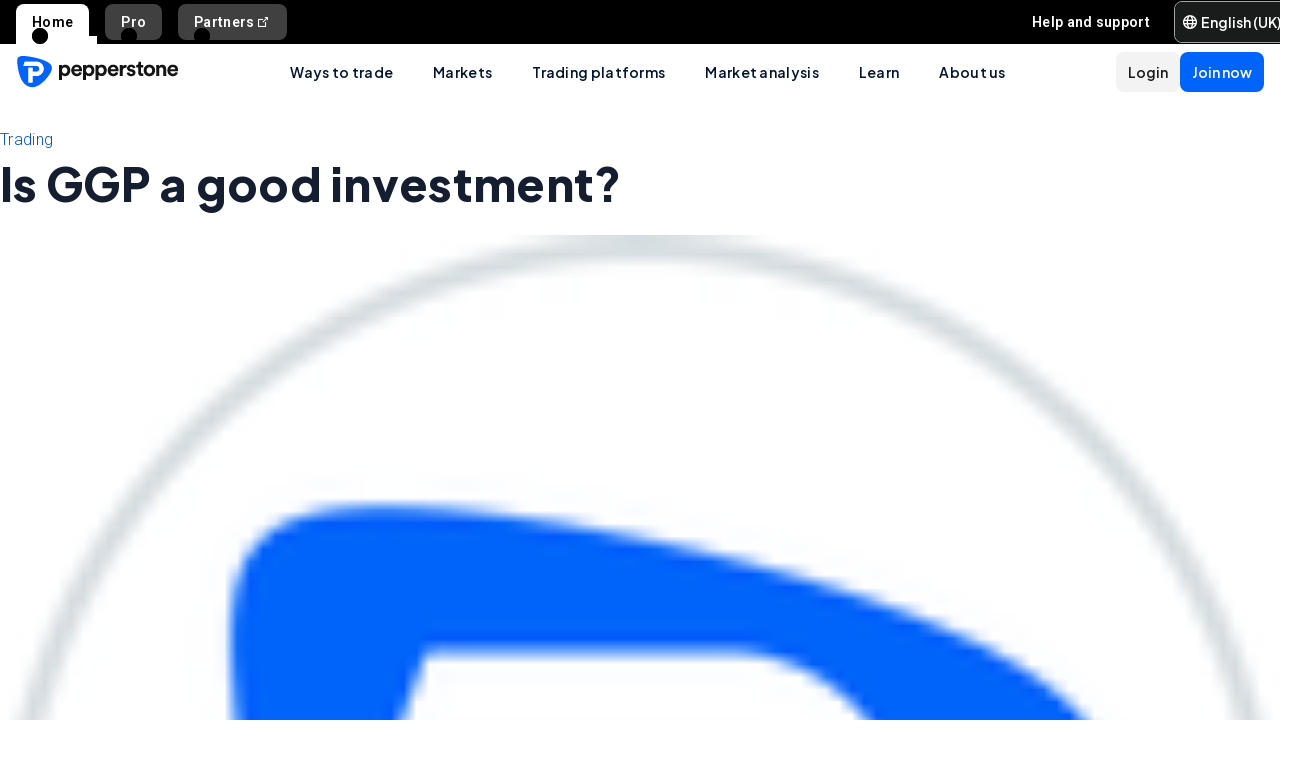

--- FILE ---
content_type: text/html; charset=utf-8
request_url: https://pepperstone.com/en-gb/learn-to-trade/trading-guides/is-ggp-a-good-investment/
body_size: 41736
content:
<!DOCTYPE html><html dir="ltr" lang="en-gb"><head><meta charSet="utf-8" data-next-head=""/><meta name="viewport" content="width=device-width" data-next-head=""/><title data-next-head="">Is GGP a good investment? | Pepperstone UK</title><meta property="og:title" content="Is GGP a good investment? | Pepperstone UK" data-next-head=""/><meta property="og:description" content="Greatland Gold is a publicly listed exploration company with a key focus on tier-one gold and copper deposits. " data-next-head=""/><meta property="og:url" content="https://pepperstone.com/en-gb/learn-to-trade/trading-guides/is-ggp-a-good-investment/" data-next-head=""/><meta property="og:image" content="https://eu-images.contentstack.com/v3/assets/bltaec35894448c7261/bltbcf5a5018c7f1832/64c3b86e84ac5d1f3b1b8c2f/copper_rolls.jpg" data-next-head=""/><meta property="og:type" content="website" data-next-head=""/><meta name="description" content="Greatland Gold is a publicly listed exploration company with a key focus on tier-one gold and copper deposits. " data-next-head=""/><meta name="robots" content="max-image-preview:large" data-next-head=""/><link rel="canonical" href="https://pepperstone.com/en-gb/learn-to-trade/trading-guides/is-ggp-a-good-investment/" data-next-head=""/><style type="text/css" data-next-head=""></style><link rel="alternate" href="https://pepperstone.com/en-eu/learn-to-trade/trading-guides/is-ggp-a-good-investment/" hrefLang="en-de" data-next-head=""/><link rel="alternate" href="https://pepperstone.com/en-eu/learn-to-trade/trading-guides/is-ggp-a-good-investment/" hrefLang="en-PL" data-next-head=""/><link rel="alternate" href="https://pepperstone.com/en-eu/learn-to-trade/trading-guides/is-ggp-a-good-investment/" hrefLang="en-fr" data-next-head=""/><link rel="alternate" href="https://pepperstone.com/en-eu/learn-to-trade/trading-guides/is-ggp-a-good-investment/" hrefLang="en-nl" data-next-head=""/><link rel="alternate" href="https://pepperstone.com/en-eu/learn-to-trade/trading-guides/is-ggp-a-good-investment/" hrefLang="en-pt" data-next-head=""/><link rel="alternate" href="https://pepperstone.com/en-eu/learn-to-trade/trading-guides/is-ggp-a-good-investment/" hrefLang="en-lv" data-next-head=""/><link rel="alternate" href="https://pepperstone.com/en-eu/learn-to-trade/trading-guides/is-ggp-a-good-investment/" hrefLang="en-mt" data-next-head=""/><link rel="alternate" href="https://pepperstone.com/en-eu/learn-to-trade/trading-guides/is-ggp-a-good-investment/" hrefLang="en-cy" data-next-head=""/><link rel="alternate" href="https://pepperstone.com/en-eu/learn-to-trade/trading-guides/is-ggp-a-good-investment/" hrefLang="en-hr" data-next-head=""/><link rel="alternate" href="https://pepperstone.com/en-eu/learn-to-trade/trading-guides/is-ggp-a-good-investment/" hrefLang="en-se" data-next-head=""/><link rel="alternate" href="https://pepperstone.com/en-eu/learn-to-trade/trading-guides/is-ggp-a-good-investment/" hrefLang="en-si" data-next-head=""/><link rel="alternate" href="https://pepperstone.com/en-eu/learn-to-trade/trading-guides/is-ggp-a-good-investment/" hrefLang="en-it" data-next-head=""/><link rel="alternate" href="https://pepperstone.com/en-eu/learn-to-trade/trading-guides/is-ggp-a-good-investment/" hrefLang="en-fi" data-next-head=""/><link rel="alternate" href="https://pepperstone.com/en-eu/learn-to-trade/trading-guides/is-ggp-a-good-investment/" hrefLang="en-dk" data-next-head=""/><link rel="alternate" href="https://pepperstone.com/en-eu/learn-to-trade/trading-guides/is-ggp-a-good-investment/" hrefLang="en-ie" data-next-head=""/><link rel="alternate" href="https://pepperstone.com/en-eu/learn-to-trade/trading-guides/is-ggp-a-good-investment/" hrefLang="en-sk" data-next-head=""/><link rel="alternate" href="https://pepperstone.com/en-eu/learn-to-trade/trading-guides/is-ggp-a-good-investment/" hrefLang="en-ro" data-next-head=""/><link rel="alternate" href="https://pepperstone.com/en-eu/learn-to-trade/trading-guides/is-ggp-a-good-investment/" hrefLang="en-no" data-next-head=""/><link rel="alternate" href="https://pepperstone.com/en-eu/learn-to-trade/trading-guides/is-ggp-a-good-investment/" hrefLang="en-cz" data-next-head=""/><link rel="alternate" href="https://pepperstone.com/en-eu/learn-to-trade/trading-guides/is-ggp-a-good-investment/" hrefLang="en-gr" data-next-head=""/><link rel="alternate" href="https://pepperstone.com/en-eu/learn-to-trade/trading-guides/is-ggp-a-good-investment/" hrefLang="en-ee" data-next-head=""/><link rel="alternate" href="https://pepperstone.com/en-eu/learn-to-trade/trading-guides/is-ggp-a-good-investment/" hrefLang="en-hu" data-next-head=""/><link rel="alternate" href="https://pepperstone.com/en-eu/learn-to-trade/trading-guides/is-ggp-a-good-investment/" hrefLang="en-bg" data-next-head=""/><link rel="alternate" href="https://pepperstone.com/en-au/learn-to-trade/trading-guides/is-ggp-a-good-investment/" hrefLang="en-au" data-next-head=""/><link rel="alternate" href="https://pepperstone.com/en/learn-to-trade/trading-guides/is-ggp-a-good-investment/" hrefLang="en-hk" data-next-head=""/><link rel="alternate" href="https://pepperstone.com/en/learn-to-trade/trading-guides/is-ggp-a-good-investment/" hrefLang="en-sg" data-next-head=""/><link rel="alternate" href="https://pepperstone.com/en/learn-to-trade/trading-guides/is-ggp-a-good-investment/" hrefLang="en-ch" data-next-head=""/><link rel="alternate" href="https://pepperstone.com/en/learn-to-trade/trading-guides/is-ggp-a-good-investment/" hrefLang="en" data-next-head=""/><link rel="alternate" href="https://pepperstone.com/en/learn-to-trade/trading-guides/is-ggp-a-good-investment/" hrefLang="en-om" data-next-head=""/><link rel="alternate" href="https://pepperstone.com/en/learn-to-trade/trading-guides/is-ggp-a-good-investment/" hrefLang="en-tr" data-next-head=""/><link rel="alternate" href="https://pepperstone.com/ar-sa/learn-to-trade/trading-guides/is-ggp-a-good-investment/" hrefLang="ar-om" data-next-head=""/><link rel="alternate" href="https://pepperstone.com/ar-sa/learn-to-trade/trading-guides/is-ggp-a-good-investment/" hrefLang="ar" data-next-head=""/><link rel="alternate" href="https://pepperstone.com/en-gb/learn-to-trade/trading-guides/is-ggp-a-good-investment/" hrefLang="en-gb" data-next-head=""/><link rel="alternate" href="https://pepperstone.com/en-ae/learn-to-trade/trading-guides/is-ggp-a-good-investment/" hrefLang="en-ae" data-next-head=""/><link rel="alternate" href="https://pepperstone.com/ar/learn-to-trade/trading-guides/is-ggp-a-good-investment/" hrefLang="ar-ae" data-next-head=""/><link rel="alternate" href="https://pepperstone.com/en-af/learn-to-trade/trading-guides/is-ggp-a-good-investment/" hrefLang="en-ke" data-next-head=""/><link rel="alternate" href="https://pepperstone.com/en-af/learn-to-trade/trading-guides/is-ggp-a-good-investment/" hrefLang="en-ng" data-next-head=""/><link rel="alternate" href="https://pepperstone.com/en-af/learn-to-trade/trading-guides/is-ggp-a-good-investment/" hrefLang="en-tz" data-next-head=""/><link rel="alternate" href="https://pepperstone.com/en-af/learn-to-trade/trading-guides/is-ggp-a-good-investment/" hrefLang="en-ma" data-next-head=""/><link rel="alternate" href="https://pepperstone.com/en-af/learn-to-trade/trading-guides/is-ggp-a-good-investment/" hrefLang="en-bw" data-next-head=""/><link rel="alternate" href="https://pepperstone.com/en-af/learn-to-trade/trading-guides/is-ggp-a-good-investment/" hrefLang="en-za" data-next-head=""/><link rel="alternate" href="https://pepperstone.com/es-es/market-analysis/trading-guides/is-ggp-a-good-investment/" hrefLang="es-es" data-next-head=""/><style>
.t-search-bar { opacity: 0; }
.t-search-bar input.ps-w-full, .t-search-bar i  { display: none !important;  }
i.ps-tw-reset.ps-icon.ps-icon-search.ps-leading-none.ps-text-icon-sm.ps-leading-sm.ps-text-color-inherit.ps-block.ps-text-center {display: none !important;}
.ps-p-sm button.ps-inline-flex.ps-items-center.ps-justify-center.rtl\:ps-flex-row-reverse.ps-gap-xs.ps-aspect-square.ps-tw-reset.ps-btn.ps-btn-sm.ps-btn-transparent.ps-w-8.ps-p-0:nth-child(1) { pointer-events: none; }
.lead-content__paragraph { font-size: 18px; }
</style><link rel="icon" href="/public/favicon.ico"/><link rel="preconnect" href="https://fonts.googleapis.com"/><link rel="preconnect" href="https://fonts.gstatic.com" crossorigin="anonymous"/><link href="https://fonts.googleapis.com/css2?family=Roboto:wght@300;400;500;600;700;800&amp;family=Titillium+Web:wght@300;400;500;600;700;800&amp;display=swap" as="style" rel="stylesheet preload"/><link href="https://fonts.googleapis.com/css2?family=Roboto:wght@300;400;500;600;700;800&amp;family=Plus+Jakarta+Sans:wght@300;400;500;600;700;800&amp;display=swap" as="style" rel="stylesheet preload"/><style>
                /* Ensure text remains visible during font loading */
                html {
                  font-display: swap;
                }
              </style><meta name="app-version" content="3.27.0"/><link rel="preload" href="/_next/static/css/7f4013b3eec29543.css" as="style"/><link rel="stylesheet" href="/_next/static/css/7f4013b3eec29543.css" data-n-g=""/><link rel="preload" href="/_next/static/css/fd095d7e65eb7180.css" as="style"/><link rel="stylesheet" href="/_next/static/css/fd095d7e65eb7180.css"/><noscript data-n-css=""></noscript><script defer="" nomodule="" src="/_next/static/chunks/polyfills-42372ed130431b0a.js"></script><script defer="" src="/_next/static/chunks/4706.36b44ebf64796397.js"></script><script src="/_next/static/chunks/webpack-8680483d3c46896e.js" defer=""></script><script src="/_next/static/chunks/framework-327a01d854ba7a91.js" defer=""></script><script src="/_next/static/chunks/main-3ee2d761eeb7f25e.js" defer=""></script><script src="/_next/static/chunks/pages/_app-67d037101bdc7f62.js" defer=""></script><script src="/_next/static/chunks/cd97a040-40c68d3228a520b7.js" defer=""></script><script src="/_next/static/chunks/296aa026-f84131af4eee550b.js" defer=""></script><script src="/_next/static/chunks/7534-254e90fbe2159e9d.js" defer=""></script><script src="/_next/static/chunks/435-0ae0b96b89d38e20.js" defer=""></script><script src="/_next/static/chunks/3501-4af5f427410fcae6.js" defer=""></script><script src="/_next/static/chunks/6205-c583685c9b5943d4.js" defer=""></script><script src="/_next/static/chunks/3861-00a21997a1228846.js" defer=""></script><script src="/_next/static/chunks/5638-d698d5cab8afeb63.js" defer=""></script><script src="/_next/static/chunks/pages/%5B%5B...slug%5D%5D-32610b4e38428d5f.js" defer=""></script><script src="/_next/static/BrWBgx3H7hov1K8o2QOfM/_buildManifest.js" defer=""></script><script src="/_next/static/BrWBgx3H7hov1K8o2QOfM/_ssgManifest.js" defer=""></script></head><body><div id="__next"><div style="padding-left:0" class="ps-grid ps-h-screen ps-grid-areas-one-column-layout ps-bg-semantic-surface-foreground" data-testid="pui-one-column-layout"><div class="ps-relative ps-z-100 ps-grid-in-header"><div class="ps-relative"><div class="ps-box-border ps-flex ps-w-full ps-items-center ps-justify-between ps-bg-black ps-pe-sm ps-ps-xs"><ul class="ps-m-0 ps-flex ps-list-none ps-ps-0"><li><div class="global-nav-button-decor ps-relative ps-float-left ps-overflow-hidden ps-pointer-events-none ps-block ps-px-xs ps-pt-[4px] active"><a href="/en-gb/" target="_self" class="ps-tw-reset ps-no-underline ps-float-left ps-gap-xs ps-flex ps-items-center ps-mb-0 ps-px-sm ps-pointer-events-auto ps-cursor-pointer ps-rounded-t-md ps-font-body ps-text-link-v2-sm ps-text-black ps-bg-white ps-h-[40px]" data-testid="pui-gn-btn-default">Home</a></div></li><li><div class="global-nav-button-decor ps-relative ps-float-left ps-overflow-hidden ps-pointer-events-none ps-block ps-px-xs ps-pt-[4px]"><a href="/en-gb/ways-to-trade/professional-clients/" target="_self" class="ps-tw-reset ps-no-underline ps-float-left ps-gap-xs ps-flex ps-items-center ps-mb-[4px] ps-px-sm hover:ps-mb-0 ps-pointer-events-auto ps-cursor-pointer ps-rounded-md hover:ps-rounded-none hover:ps-rounded-t-md ps-font-body ps-text-link-v2-sm ps-text-white hover:ps-text-black ps-bg-[rgba(255,255,255,0.25)] hover:ps-bg-white ps-h-[36px] hover:ps-h-[40px]" data-testid="pui-gn-btn-default">Pro</a></div></li><li><div class="global-nav-button-decor ps-relative ps-float-left ps-overflow-hidden ps-pointer-events-none ps-block ps-px-xs ps-pt-[4px]"><a href="https://pepperstonepartners.com/en/" target="_blank" class="ps-tw-reset ps-no-underline ps-float-left ps-gap-xs ps-flex ps-items-center ps-mb-[4px] ps-px-sm hover:ps-mb-0 ps-pointer-events-auto ps-cursor-pointer ps-rounded-md hover:ps-rounded-none hover:ps-rounded-t-md ps-font-body ps-text-link-v2-sm ps-text-white hover:ps-text-black ps-bg-[rgba(255,255,255,0.25)] hover:ps-bg-white ps-h-[36px] hover:ps-h-[40px]" data-testid="pui-gn-btn-default">Partners<div data-testid="atoms-icon-renderer-stringified"><i role="img" style="width:fit-content" class="ps-tw-reset ps-icon ps-icon-partners-link ps-leading-none ps-text-icon-sm ps-leading-sm ps-text-color-inherit ps-block ps-text-center" aria-label="partners-link icon" aria-hidden="false" data-testid="pui-icon"></i></div></a></div></li></ul><div class="ps-grid ps-grid-cols-[minmax(0,1fr)_min-content] ps-items-center ps-gap-xs"><ul class="ps-m-0 ps-flex ps-list-none ps-overflow-hidden ps-ps-0"><li class="ps-w-full"><a href="/en-gb/help-and-support/" target="_self" class="ps-mb-[4px] ps-tw-reset ps-no-underline ps-flex ps-items-center ps-mt-[4px] ps-px-sm ps-cursor-pointer ps-rounded-md ps-font-body ps-text-link-v2-sm ps-text-white hover:ps-bg-[rgba(255,255,255,0.25)] ps-h-[36px]" data-testid="pui-gn-btn-text"><span class="ps-overflow-hidden ps-text-ellipsis ps-whitespace-nowrap">Help and support</span></a></li></ul><div class="ps-tw-reset ps-relative ps-flex ps-w-max-content ps-rounded-md ps-border ps-border-v2-border-platform" data-testid="pui-language-selector"><button class="ps-inline-flex ps-items-center ps-justify-center rtl:ps-flex-row-reverse ps-gap-xs ps-tw-reset ps-btn ps-btn-md ps-btn-selected ps-text-white" data-testid="pui-buttons" role="button" type="button"><div class="ps-flex ps-items-center ps-font-normal ltr:ps-order-1 rtl:ps-order-2" data-testid="icon"><div data-testid="atoms-icon-renderer-component"><i role="img" style="width:fit-content;font-size:14px" class="ps-tw-reset ps-icon ps-icon-world ps-leading-none ps-text-color-inherit ps-block ps-text-center" aria-label="world icon" aria-hidden="false" data-testid="pui-icon"></i></div></div><div class="ltr:ps-order-2 rtl:ps-order-1 ps-px-2xs !ps-pe-2xs !ps-px-0">English (UK)</div></button><div class="ps-top-[calc(100%_+_8px)] ps-c-scrollbar ps-absolute ps-z-[200] ps-right-0 rtl:ps-left-0 rtl:ps-right-auto ps-w-[279px] ps-h-auto ps-flex ps-flex-col ps-py-sm ps-bg-white ps-rounded-md ps-shadow-box-hover md:ps-overflow-y-clip ps-transition-all ps-ease-ease ps-duration-400 ps-invisible ps-opacity-0" id="language-selector-options-container" style="max-height:400px" data-testid="pui-language-selector-options-container"><div class="ps-c-scrollbar-inner"><div data-testid="pui-language-selector-options-list"><ul class="ps-flex ps-flex-col ps-gap-1 ps-pe-1.5 ps-ps-sm"><li class="ps-btn ps-btn-md ps-btn-light ps-relative ps-cursor-pointer ps-justify-start !ps-bg-product-button-bg-secondary-default" role="presentation" data-testid="pui-language-selector-option"><span>English (UK)</span><span class="ps-me-0 ps-ms-auto ps-text-text-primary-success"><i role="img" style="width:fit-content;font-size:10px" class="ps-tw-reset ps-icon ps-icon-check-mark ps-leading-none ps-text-color-inherit ps-block ps-text-center" aria-label="check-mark icon" aria-hidden="false" data-testid="pui-icon"></i></span></li></ul></div></div></div></div></div></div></div><div class="ps-tw-reset"><div class="ps-z-100 ps-h-[56px] ps-bg-white ps-relative ps-flex ps-items-center ps-justify-between ps-self-stretch ps-px-sm lg:ps-gap-md md:ps-gap-sm md:ps-px-md sm:ps-h-header-mobile" data-testid="pui-header"><div class="ps-shrink-0 lg:ps-ml-0 lg:ps-mr-auto lg:ps-w-auto rtl:lg:ps-ml-auto rtl:lg:ps-mr-0"><div class="lg:ps-hidden"><a class="ps-tw-reset ps-link" href="/en-gb/" target="_self" data-testid="pui-custom-link"><img class="ps-tw-reset" src="[data-uri]" width="164" height="32" alt="Pepperstone logo" data-testid="pui-logo" style="width:164px;height:32px"/></a></div><div class="ps-hidden lg:ps-block"><a class="ps-tw-reset ps-link" href="/en-gb/" target="_self" data-testid="pui-custom-link"><img class="ps-tw-reset" src="[data-uri]" width="36" height="32" alt="Pepperstone logo" data-testid="pui-logo" style="width:36px;height:32px"/></a></div></div><div class="ps-hidden min-xl:ps-block"><nav class="ps-tw-reset ps-h-[56px]" aria-label="Main navigation" data-testid="top-nav-component"><ul class="ps-m-0 ps-flex ps-h-full ps-list-none ps-justify-center ps-p-0"><li class="top-nav-dropdown"><a class="top-nav-menu-item-link ps-flex ps-h-[56px] ps-cursor-pointer ps-items-center ps-whitespace-nowrap ps-px-[20px] ps-font-sans ps-text-body-v2-sm ps-font-semibold ps-text-v2-text-base-primary ps-no-underline" href="/en-gb/ways-to-trade/" target="_self" data-testid="pui-custom-link" tabindex="0">Ways to trade</a><div class="top-nav-dropdown-menu ps-absolute ps-left-0 ps-right-0 ps-flex ps-justify-center ps-gap-[60px] ps-bg-semantic-surface-background ps-p-lg ps-drop-shadow-[0_8px_4px_rgba(21,21,21,0.15)] ps-pointer-events-none ps-invisible ps-opacity-0" data-testid="top-nav-dropdown-menu"><ul class="ps-m-0 ps-flex ps-flex-1 ps-list-none ps-gap-y-sm ps-p-0 ps-max-w-[540px] ps-flex-col"><li class="ps-max-w-[540px] ps-min-w-[400px]"><a class="ps-tw-reset ps-flex ps-cursor-pointer ps-rounded-md ps-font-sans ps-transition-colors ps-p-[24px] ps-gap-[12px] ps-flex-row ps-items-center ps-text-[#232628] hover:ps-bg-v2-grey-200" href="/en-gb/ways-to-trade/cfd-trading/" target="_self" data-testid="pui-custom-link"><div class="ps-flex ps-shrink-0 ps-items-center ps-justify-center ps-rounded-full ps-h-[45px] ps-w-[45px] ps-bg-v2-brand-blue-500/10"><div data-testid="atoms-icon-renderer-stringified"><i role="img" style="width:fit-content" class="ps-tw-reset ps-icon ps-icon-cfd-trading ps-leading-none ps-text-icon-sm ps-leading-sm ps-text-cta-primary-base ps-block ps-text-center" aria-label="cfd-trading icon" aria-hidden="false" data-testid="pui-icon"></i></div></div><div class="ps-flex-1"><div><div><p class="ps-text-[16px] ps-font-semibold ps-leading-[125%] ps-font-sans ps-text-[#232628]">CFD trading</p><p class="ps-mt-1 ps-text-menu-item-card-subtitle lg:ps-text-menu-item-card-subtitle-sm ps-text-[#232628]/75">Trade price movements with competitive spreads</p></div></div></div></a></li><li class="ps-max-w-[540px] ps-min-w-[400px]"><a class="ps-tw-reset ps-flex ps-cursor-pointer ps-rounded-md ps-font-sans ps-transition-colors ps-p-[24px] ps-gap-[12px] ps-flex-row ps-items-center ps-text-[#232628] hover:ps-bg-v2-grey-200" href="/en-gb/ways-to-trade/spread-bets/" target="_self" data-testid="pui-custom-link"><div class="ps-flex ps-shrink-0 ps-items-center ps-justify-center ps-rounded-full ps-h-[45px] ps-w-[45px] ps-bg-v2-brand-blue-500/10"><div data-testid="atoms-icon-renderer-stringified"><i role="img" style="width:fit-content" class="ps-tw-reset ps-icon ps-icon-spread-betting ps-leading-none ps-text-icon-sm ps-leading-sm ps-text-cta-primary-base ps-block ps-text-center" aria-label="spread-betting icon" aria-hidden="false" data-testid="pui-icon"></i></div></div><div class="ps-flex-1"><div><div><p class="ps-text-[16px] ps-font-semibold ps-leading-[125%] ps-font-sans ps-text-[#232628]">Spread betting</p><p class="ps-mt-1 ps-text-menu-item-card-subtitle lg:ps-text-menu-item-card-subtitle-sm ps-text-[#232628]/75">Bet on global price movements in £ per point</p></div></div></div></a></li><li class="ps-max-w-[540px] ps-min-w-[400px]"><a class="ps-tw-reset ps-flex ps-cursor-pointer ps-rounded-md ps-font-sans ps-transition-colors ps-p-[24px] ps-gap-[12px] ps-flex-row ps-items-center ps-text-[#232628] hover:ps-bg-v2-grey-200" href="/en-gb/ways-to-trade/trading-accounts/#cfd-trading" target="_self" data-testid="pui-custom-link"><div class="ps-flex ps-shrink-0 ps-items-center ps-justify-center ps-rounded-full ps-h-[45px] ps-w-[45px] ps-bg-v2-brand-blue-500/10"><div data-testid="atoms-icon-renderer-stringified"><i role="img" style="width:fit-content" class="ps-tw-reset ps-icon ps-icon-cfd-trading ps-leading-none ps-text-icon-sm ps-leading-sm ps-text-cta-primary-base ps-block ps-text-center" aria-label="cfd-trading icon" aria-hidden="false" data-testid="pui-icon"></i></div></div><div class="ps-flex-1"><div><div><p class="ps-text-[16px] ps-font-semibold ps-leading-[125%] ps-font-sans ps-text-[#232628]">CFD trading</p><p class="ps-mt-1 ps-text-menu-item-card-subtitle lg:ps-text-menu-item-card-subtitle-sm ps-text-[#232628]/75">Trade on 1000s of assets without owning them</p></div></div></div></a></li><li class="ps-max-w-[540px] ps-min-w-[400px]"><a class="ps-tw-reset ps-flex ps-cursor-pointer ps-rounded-md ps-font-sans ps-transition-colors ps-p-[24px] ps-gap-[12px] ps-flex-row ps-items-center ps-text-[#232628] hover:ps-bg-v2-grey-200" href="/en-gb/ways-to-trade/pricing/" target="_self" data-testid="pui-custom-link"><div class="ps-flex ps-shrink-0 ps-items-center ps-justify-center ps-rounded-full ps-h-[45px] ps-w-[45px] ps-bg-v2-brand-blue-500/10"><div data-testid="atoms-icon-renderer-stringified"><i role="img" style="width:fit-content" class="ps-tw-reset ps-icon ps-icon-how-pep-make-money ps-leading-none ps-text-icon-sm ps-leading-sm ps-text-cta-primary-base ps-block ps-text-center" aria-label="how-pep-make-money icon" aria-hidden="false" data-testid="pui-icon"></i></div></div><div class="ps-flex-1"><div><div><p class="ps-text-[16px] ps-font-semibold ps-leading-[125%] ps-font-sans ps-text-[#232628]">Pricing</p><p class="ps-mt-1 ps-text-menu-item-card-subtitle lg:ps-text-menu-item-card-subtitle-sm ps-text-[#232628]/75">Discover our tight spreads, plus all other possible fees</p></div></div></div></a></li></ul><ul class="ps-m-0 ps-flex ps-h-full ps-max-w-[640px] ps-flex-1 ps-list-none ps-flex-col ps-gap-sm ps-rounded-md ps-bg-[rgb(246,246,246)] ps-px-lg ps-py-[20px]"><li><div class="ps-flex ps-items-center ps-gap-xs ps-text-[rgb(35,38,40)]"><a class="ps-tw-reset ps-inline-block ps-h-[36px] ps-cursor-pointer ps-border-b-0 ps-border-transparent ps-py-xs ps-font-sans ps-text-link-md ps-font-semibold lg:ps-text-label-md-mobile menu-item-link" href="/en-gb/ways-to-trade/trading-accounts/" target="_self" data-testid="pui-custom-link">Trading accounts<i role="img" style="width:fit-content" class="ps-tw-reset ps-icon ps-icon-arrow-right-narrow ps-leading-none ps-text-icon-sm ps-leading-sm ps-text-color-inherit ps-block ps-text-center ps-hidden menu-item-link-icon ps-relative ps-top-[2px] rtl:ps-rotate-180 lg:ps-text-link-sm" aria-label="arrow-right-narrow icon" aria-hidden="false" data-testid="pui-icon"></i></a></div></li><li><div class="ps-flex ps-items-center ps-gap-xs ps-text-[rgb(35,38,40)]"><a class="ps-tw-reset ps-inline-block ps-h-[36px] ps-cursor-pointer ps-border-b-0 ps-border-transparent ps-py-xs ps-font-sans ps-text-link-md ps-font-semibold lg:ps-text-label-md-mobile menu-item-link" href="/en-gb/ways-to-trade/risk-management/" target="_self" data-testid="pui-custom-link">Risk management<i role="img" style="width:fit-content" class="ps-tw-reset ps-icon ps-icon-arrow-right-narrow ps-leading-none ps-text-icon-sm ps-leading-sm ps-text-color-inherit ps-block ps-text-center ps-hidden menu-item-link-icon ps-relative ps-top-[2px] rtl:ps-rotate-180 lg:ps-text-link-sm" aria-label="arrow-right-narrow icon" aria-hidden="false" data-testid="pui-icon"></i></a></div></li><li><div class="ps-flex ps-items-center ps-gap-xs ps-text-[rgb(35,38,40)]"><a class="ps-tw-reset ps-inline-block ps-h-[36px] ps-cursor-pointer ps-border-b-0 ps-border-transparent ps-py-xs ps-font-sans ps-text-link-md ps-font-semibold lg:ps-text-label-md-mobile menu-item-link" href="/en-gb/ways-to-trade/demo-accounts/" target="_self" data-testid="pui-custom-link">Demo trading<i role="img" style="width:fit-content" class="ps-tw-reset ps-icon ps-icon-arrow-right-narrow ps-leading-none ps-text-icon-sm ps-leading-sm ps-text-color-inherit ps-block ps-text-center ps-hidden menu-item-link-icon ps-relative ps-top-[2px] rtl:ps-rotate-180 lg:ps-text-link-sm" aria-label="arrow-right-narrow icon" aria-hidden="false" data-testid="pui-icon"></i></a></div></li><li><div class="ps-flex ps-items-center ps-gap-xs ps-text-[rgb(35,38,40)]"><a class="ps-tw-reset ps-inline-block ps-h-[36px] ps-cursor-pointer ps-border-b-0 ps-border-transparent ps-py-xs ps-font-sans ps-text-link-md ps-font-semibold lg:ps-text-label-md-mobile menu-item-link" href="/en-gb/ways-to-trade/trading-hours/" target="_self" data-testid="pui-custom-link">Trading hours<i role="img" style="width:fit-content" class="ps-tw-reset ps-icon ps-icon-arrow-right-narrow ps-leading-none ps-text-icon-sm ps-leading-sm ps-text-color-inherit ps-block ps-text-center ps-hidden menu-item-link-icon ps-relative ps-top-[2px] rtl:ps-rotate-180 lg:ps-text-link-sm" aria-label="arrow-right-narrow icon" aria-hidden="false" data-testid="pui-icon"></i></a></div></li><li><div class="ps-flex ps-items-center ps-gap-xs ps-text-[rgb(35,38,40)]"><a class="ps-tw-reset ps-inline-block ps-h-[36px] ps-cursor-pointer ps-border-b-0 ps-border-transparent ps-py-xs ps-font-sans ps-text-link-md ps-font-semibold lg:ps-text-label-md-mobile menu-item-link" href="/en-gb/ways-to-trade/trading-hours/trade-around-the-clock/" target="_self" data-testid="pui-custom-link">24-hour trading<i role="img" style="width:fit-content" class="ps-tw-reset ps-icon ps-icon-arrow-right-narrow ps-leading-none ps-text-icon-sm ps-leading-sm ps-text-color-inherit ps-block ps-text-center ps-hidden menu-item-link-icon ps-relative ps-top-[2px] rtl:ps-rotate-180 lg:ps-text-link-sm" aria-label="arrow-right-narrow icon" aria-hidden="false" data-testid="pui-icon"></i></a></div></li><li><div class="ps-flex ps-items-center ps-gap-xs ps-text-[rgb(35,38,40)]"><a class="ps-tw-reset ps-inline-block ps-h-[36px] ps-cursor-pointer ps-border-b-0 ps-border-transparent ps-py-xs ps-font-sans ps-text-link-md ps-font-semibold lg:ps-text-label-md-mobile menu-item-link" href="/en-gb/ways-to-trade/trading-hours/maintenance-schedule/" target="_self" data-testid="pui-custom-link">Maintenance schedule<i role="img" style="width:fit-content" class="ps-tw-reset ps-icon ps-icon-arrow-right-narrow ps-leading-none ps-text-icon-sm ps-leading-sm ps-text-color-inherit ps-block ps-text-center ps-hidden menu-item-link-icon ps-relative ps-top-[2px] rtl:ps-rotate-180 lg:ps-text-link-sm" aria-label="arrow-right-narrow icon" aria-hidden="false" data-testid="pui-icon"></i></a></div></li></ul></div></li><li class="top-nav-dropdown"><a class="top-nav-menu-item-link ps-flex ps-h-[56px] ps-cursor-pointer ps-items-center ps-whitespace-nowrap ps-px-[20px] ps-font-sans ps-text-body-v2-sm ps-font-semibold ps-text-v2-text-base-primary ps-no-underline" href="/en-gb/markets/" target="_self" data-testid="pui-custom-link" tabindex="0">Markets</a><div class="top-nav-dropdown-menu ps-absolute ps-left-0 ps-right-0 ps-flex ps-justify-center ps-gap-[60px] ps-bg-semantic-surface-background ps-p-lg ps-drop-shadow-[0_8px_4px_rgba(21,21,21,0.15)] ps-pointer-events-none ps-invisible ps-opacity-0" data-testid="top-nav-dropdown-menu"><ul class="ps-m-0 ps-flex ps-flex-1 ps-list-none ps-gap-y-sm ps-p-0 ps-max-w-[540px] ps-flex-col"><li class="ps-max-w-[540px] ps-min-w-[400px]"><a class="ps-tw-reset ps-flex ps-cursor-pointer ps-rounded-md ps-font-sans ps-transition-colors ps-p-[24px] ps-gap-[12px] ps-flex-row ps-items-center ps-text-[#232628] hover:ps-bg-v2-grey-200" href="/en-gb/markets/forex/" target="_self" data-testid="pui-custom-link"><div class="ps-flex ps-shrink-0 ps-items-center ps-justify-center ps-rounded-full ps-h-[45px] ps-w-[45px] ps-bg-v2-brand-blue-500/10"><div data-testid="atoms-icon-renderer-stringified"><i role="img" style="width:fit-content" class="ps-tw-reset ps-icon ps-icon-forex ps-leading-none ps-text-icon-sm ps-leading-sm ps-text-cta-primary-base ps-block ps-text-center" aria-label="forex icon" aria-hidden="false" data-testid="pui-icon"></i></div></div><div class="ps-flex-1"><div><div><p class="ps-text-[16px] ps-font-semibold ps-leading-[125%] ps-font-sans ps-text-[#232628]">Forex</p><p class="ps-mt-1 ps-text-menu-item-card-subtitle lg:ps-text-menu-item-card-subtitle-sm ps-text-[#232628]/75">Get great rates on majors like EUR/USD, plus minors and exotics</p></div></div></div></a></li><li class="ps-max-w-[540px] ps-min-w-[400px]"><a class="ps-tw-reset ps-flex ps-cursor-pointer ps-rounded-md ps-font-sans ps-transition-colors ps-p-[24px] ps-gap-[12px] ps-flex-row ps-items-center ps-text-[#232628] hover:ps-bg-v2-grey-200" href="/en-gb/markets/index-cfds/" target="_self" data-testid="pui-custom-link"><div class="ps-flex ps-shrink-0 ps-items-center ps-justify-center ps-rounded-full ps-h-[45px] ps-w-[45px] ps-bg-v2-brand-blue-500/10"><div data-testid="atoms-icon-renderer-stringified"><i role="img" style="width:fit-content" class="ps-tw-reset ps-icon ps-icon-cfd-trading ps-leading-none ps-text-icon-sm ps-leading-sm ps-text-cta-primary-base ps-block ps-text-center" aria-label="cfd-trading icon" aria-hidden="false" data-testid="pui-icon"></i></div></div><div class="ps-flex-1"><div><div><p class="ps-text-[16px] ps-font-semibold ps-leading-[125%] ps-font-sans ps-text-[#232628]">Indices</p><p class="ps-mt-1 ps-text-menu-item-card-subtitle lg:ps-text-menu-item-card-subtitle-sm ps-text-[#232628]/75">Enjoy 24-hour pricing on the UK100, US30 and more</p></div></div></div></a></li><li class="ps-max-w-[540px] ps-min-w-[400px]"><a class="ps-tw-reset ps-flex ps-cursor-pointer ps-rounded-md ps-font-sans ps-transition-colors ps-p-[24px] ps-gap-[12px] ps-flex-row ps-items-center ps-text-[#232628] hover:ps-bg-v2-grey-200" href="/en-gb/markets/commodities/" target="_self" data-testid="pui-custom-link"><div class="ps-flex ps-shrink-0 ps-items-center ps-justify-center ps-rounded-full ps-h-[45px] ps-w-[45px] ps-bg-v2-brand-blue-500/10"><div data-testid="atoms-icon-renderer-stringified"><i role="img" style="width:fit-content" class="ps-tw-reset ps-icon ps-icon-commodities ps-leading-none ps-text-icon-sm ps-leading-sm ps-text-cta-primary-base ps-block ps-text-center" aria-label="commodities icon" aria-hidden="false" data-testid="pui-icon"></i></div></div><div class="ps-flex-1"><div><div><p class="ps-text-[16px] ps-font-semibold ps-leading-[125%] ps-font-sans ps-text-[#232628]">Commodities</p><p class="ps-mt-1 ps-text-menu-item-card-subtitle lg:ps-text-menu-item-card-subtitle-sm ps-text-[#232628]/75">Trade on metals, energies &amp; softs, with oil spreads from 2 cents</p></div></div></div></a></li></ul><ul class="ps-m-0 ps-flex ps-h-full ps-max-w-[640px] ps-flex-1 ps-list-none ps-flex-col ps-gap-sm ps-rounded-md ps-bg-[rgb(246,246,246)] ps-px-lg ps-py-[20px]"><li><div class="ps-flex ps-items-center ps-gap-xs ps-text-[rgb(35,38,40)]"><a class="ps-tw-reset ps-inline-block ps-h-[36px] ps-cursor-pointer ps-border-b-0 ps-border-transparent ps-py-xs ps-font-sans ps-text-link-md ps-font-semibold lg:ps-text-label-md-mobile menu-item-link" href="/en-gb/markets/share-cfds/" target="_self" data-testid="pui-custom-link">Shares<i role="img" style="width:fit-content" class="ps-tw-reset ps-icon ps-icon-arrow-right-narrow ps-leading-none ps-text-icon-sm ps-leading-sm ps-text-color-inherit ps-block ps-text-center ps-hidden menu-item-link-icon ps-relative ps-top-[2px] rtl:ps-rotate-180 lg:ps-text-link-sm" aria-label="arrow-right-narrow icon" aria-hidden="false" data-testid="pui-icon"></i></a></div></li><li><div class="ps-flex ps-items-center ps-gap-xs ps-text-[rgb(35,38,40)]"><a class="ps-tw-reset ps-inline-block ps-h-[36px] ps-cursor-pointer ps-border-b-0 ps-border-transparent ps-py-xs ps-font-sans ps-text-link-md ps-font-semibold lg:ps-text-label-md-mobile menu-item-link" href="/en-gb/markets/etfs/" target="_self" data-testid="pui-custom-link">ETFs<i role="img" style="width:fit-content" class="ps-tw-reset ps-icon ps-icon-arrow-right-narrow ps-leading-none ps-text-icon-sm ps-leading-sm ps-text-color-inherit ps-block ps-text-center ps-hidden menu-item-link-icon ps-relative ps-top-[2px] rtl:ps-rotate-180 lg:ps-text-link-sm" aria-label="arrow-right-narrow icon" aria-hidden="false" data-testid="pui-icon"></i></a></div></li><li><div class="ps-flex ps-items-center ps-gap-xs ps-text-[rgb(35,38,40)]"><a class="ps-tw-reset ps-inline-block ps-h-[36px] ps-cursor-pointer ps-border-b-0 ps-border-transparent ps-py-xs ps-font-sans ps-text-link-md ps-font-semibold lg:ps-text-label-md-mobile menu-item-link" href="/en-gb/markets/currency-index-cfds/" target="_self" data-testid="pui-custom-link">Currency indices<i role="img" style="width:fit-content" class="ps-tw-reset ps-icon ps-icon-arrow-right-narrow ps-leading-none ps-text-icon-sm ps-leading-sm ps-text-color-inherit ps-block ps-text-center ps-hidden menu-item-link-icon ps-relative ps-top-[2px] rtl:ps-rotate-180 lg:ps-text-link-sm" aria-label="arrow-right-narrow icon" aria-hidden="false" data-testid="pui-icon"></i></a></div></li><li><div class="ps-flex ps-items-center ps-gap-xs ps-text-[rgb(35,38,40)]"><a class="ps-tw-reset ps-inline-block ps-h-[36px] ps-cursor-pointer ps-border-b-0 ps-border-transparent ps-py-xs ps-font-sans ps-text-link-md ps-font-semibold lg:ps-text-label-md-mobile menu-item-link" href="/en-gb/markets/dividends-for-index-cfds/" target="_self" data-testid="pui-custom-link">Dividends for index CFDs<i role="img" style="width:fit-content" class="ps-tw-reset ps-icon ps-icon-arrow-right-narrow ps-leading-none ps-text-icon-sm ps-leading-sm ps-text-color-inherit ps-block ps-text-center ps-hidden menu-item-link-icon ps-relative ps-top-[2px] rtl:ps-rotate-180 lg:ps-text-link-sm" aria-label="arrow-right-narrow icon" aria-hidden="false" data-testid="pui-icon"></i></a></div></li><li><div class="ps-flex ps-items-center ps-gap-xs ps-text-[rgb(35,38,40)]"><a class="ps-tw-reset ps-inline-block ps-h-[36px] ps-cursor-pointer ps-border-b-0 ps-border-transparent ps-py-xs ps-font-sans ps-text-link-md ps-font-semibold lg:ps-text-label-md-mobile menu-item-link" href="/en-gb/markets/dividends-for-share-cfds/" target="_self" data-testid="pui-custom-link">Dividends for share CFDs<i role="img" style="width:fit-content" class="ps-tw-reset ps-icon ps-icon-arrow-right-narrow ps-leading-none ps-text-icon-sm ps-leading-sm ps-text-color-inherit ps-block ps-text-center ps-hidden menu-item-link-icon ps-relative ps-top-[2px] rtl:ps-rotate-180 lg:ps-text-link-sm" aria-label="arrow-right-narrow icon" aria-hidden="false" data-testid="pui-icon"></i></a></div></li><li><div class="ps-flex ps-items-center ps-gap-xs ps-text-[rgb(35,38,40)]"><a class="ps-tw-reset ps-inline-block ps-h-[36px] ps-cursor-pointer ps-border-b-0 ps-border-transparent ps-py-xs ps-font-sans ps-text-link-md ps-font-semibold lg:ps-text-label-md-mobile menu-item-link" href="/en-gb/markets/cfd-forwards/" target="_self" data-testid="pui-custom-link">CFD forwards<i role="img" style="width:fit-content" class="ps-tw-reset ps-icon ps-icon-arrow-right-narrow ps-leading-none ps-text-icon-sm ps-leading-sm ps-text-color-inherit ps-block ps-text-center ps-hidden menu-item-link-icon ps-relative ps-top-[2px] rtl:ps-rotate-180 lg:ps-text-link-sm" aria-label="arrow-right-narrow icon" aria-hidden="false" data-testid="pui-icon"></i></a></div></li></ul></div></li><li class="top-nav-dropdown"><a class="top-nav-menu-item-link ps-flex ps-h-[56px] ps-cursor-pointer ps-items-center ps-whitespace-nowrap ps-px-[20px] ps-font-sans ps-text-body-v2-sm ps-font-semibold ps-text-v2-text-base-primary ps-no-underline" href="/en-gb/platforms/" target="_self" data-testid="pui-custom-link" tabindex="0">Trading platforms</a><div class="top-nav-dropdown-menu ps-absolute ps-left-0 ps-right-0 ps-flex ps-justify-center ps-gap-[60px] ps-bg-semantic-surface-background ps-p-lg ps-drop-shadow-[0_8px_4px_rgba(21,21,21,0.15)] ps-pointer-events-none ps-invisible ps-opacity-0" data-testid="top-nav-dropdown-menu"><ul class="ps-m-0 ps-flex ps-flex-1 ps-list-none ps-gap-y-sm ps-p-0 ps-max-w-[540px] ps-flex-col"><li class="ps-max-w-[540px] ps-min-w-[400px]"><a class="ps-tw-reset ps-flex ps-cursor-pointer ps-rounded-md ps-font-sans ps-transition-colors ps-p-[24px] ps-gap-[12px] ps-flex-row ps-items-center ps-text-[#232628] hover:ps-bg-v2-grey-200" href="/en-gb/platforms/trading-platforms/tradingview/" target="_self" data-testid="pui-custom-link"><div class="ps-flex ps-shrink-0 ps-items-center ps-justify-center ps-rounded-full ps-h-[45px] ps-w-[45px] ps-bg-v2-brand-blue-500/10"><div data-testid="atoms-icon-renderer-stringified"><i role="img" style="width:fit-content" class="ps-tw-reset ps-icon ps-icon-trading-view ps-leading-none ps-text-icon-sm ps-leading-sm ps-text-cta-primary-base ps-block ps-text-center" aria-label="trading-view icon" aria-hidden="false" data-testid="pui-icon"></i></div></div><div class="ps-flex-1"><div><div><p class="ps-text-[16px] ps-font-semibold ps-leading-[125%] ps-font-sans ps-text-[#232628]">TradingView</p><p class="ps-mt-1 ps-text-menu-item-card-subtitle lg:ps-text-menu-item-card-subtitle-sm ps-text-[#232628]/75">Trade through the world-famous supercharts with great pricing</p></div></div></div></a></li><li class="ps-max-w-[540px] ps-min-w-[400px]"><a class="ps-tw-reset ps-flex ps-cursor-pointer ps-rounded-md ps-font-sans ps-transition-colors ps-p-[24px] ps-gap-[12px] ps-flex-row ps-items-center ps-text-[#232628] hover:ps-bg-v2-grey-200" href="/en-gb/platforms/trading-platforms/mt5/" target="_self" data-testid="pui-custom-link"><div class="ps-flex ps-shrink-0 ps-items-center ps-justify-center ps-rounded-full ps-h-[45px] ps-w-[45px] ps-bg-v2-brand-blue-500/10"><div data-testid="atoms-icon-renderer-stringified"><i role="img" style="width:fit-content" class="ps-tw-reset ps-icon ps-icon-meta-trader-5 ps-leading-none ps-text-icon-sm ps-leading-sm ps-text-cta-primary-base ps-block ps-text-center" aria-label="meta-trader-5 icon" aria-hidden="false" data-testid="pui-icon"></i></div></div><div class="ps-flex-1"><div><div><p class="ps-text-[16px] ps-font-semibold ps-leading-[125%] ps-font-sans ps-text-[#232628]">MetaTrader 5</p><p class="ps-mt-1 ps-text-menu-item-card-subtitle lg:ps-text-menu-item-card-subtitle-sm ps-text-[#232628]/75">Explore the apex in trading automation with our execution tech</p></div></div></div></a></li></ul><ul class="ps-m-0 ps-flex ps-h-full ps-max-w-[640px] ps-flex-1 ps-list-none ps-flex-col ps-gap-sm ps-rounded-md ps-bg-[rgb(246,246,246)] ps-px-lg ps-py-[20px]"><li><div class="ps-flex ps-items-center ps-gap-xs ps-text-[rgb(35,38,40)]"><a class="ps-tw-reset ps-inline-block ps-h-[36px] ps-cursor-pointer ps-border-b-0 ps-border-transparent ps-py-xs ps-font-sans ps-text-link-md ps-font-semibold lg:ps-text-label-md-mobile menu-item-link" href="/en-gb/platforms/trading-platforms/pepperstone-trading-platform/" target="_self" data-testid="pui-custom-link">The Pepperstone platform<i role="img" style="width:fit-content" class="ps-tw-reset ps-icon ps-icon-arrow-right-narrow ps-leading-none ps-text-icon-sm ps-leading-sm ps-text-color-inherit ps-block ps-text-center ps-hidden menu-item-link-icon ps-relative ps-top-[2px] rtl:ps-rotate-180 lg:ps-text-link-sm" aria-label="arrow-right-narrow icon" aria-hidden="false" data-testid="pui-icon"></i></a></div></li><li><div class="ps-flex ps-items-center ps-gap-xs ps-text-[rgb(35,38,40)]"><a class="ps-tw-reset ps-inline-block ps-h-[36px] ps-cursor-pointer ps-border-b-0 ps-border-transparent ps-py-xs ps-font-sans ps-text-link-md ps-font-semibold lg:ps-text-label-md-mobile menu-item-link" href="/en-gb/platforms/trading-platforms/mt4/" target="_self" data-testid="pui-custom-link">MetaTrader 4<i role="img" style="width:fit-content" class="ps-tw-reset ps-icon ps-icon-arrow-right-narrow ps-leading-none ps-text-icon-sm ps-leading-sm ps-text-color-inherit ps-block ps-text-center ps-hidden menu-item-link-icon ps-relative ps-top-[2px] rtl:ps-rotate-180 lg:ps-text-link-sm" aria-label="arrow-right-narrow icon" aria-hidden="false" data-testid="pui-icon"></i></a></div></li><li><div class="ps-flex ps-items-center ps-gap-xs ps-text-[rgb(35,38,40)]"><a class="ps-tw-reset ps-inline-block ps-h-[36px] ps-cursor-pointer ps-border-b-0 ps-border-transparent ps-py-xs ps-font-sans ps-text-link-md ps-font-semibold lg:ps-text-label-md-mobile menu-item-link" href="/en-gb/platforms/trading-platforms/ctrader/" target="_self" data-testid="pui-custom-link">cTrader<i role="img" style="width:fit-content" class="ps-tw-reset ps-icon ps-icon-arrow-right-narrow ps-leading-none ps-text-icon-sm ps-leading-sm ps-text-color-inherit ps-block ps-text-center ps-hidden menu-item-link-icon ps-relative ps-top-[2px] rtl:ps-rotate-180 lg:ps-text-link-sm" aria-label="arrow-right-narrow icon" aria-hidden="false" data-testid="pui-icon"></i></a></div></li><li><div class="ps-flex ps-items-center ps-gap-xs ps-text-[rgb(35,38,40)]"><a class="ps-tw-reset ps-inline-block ps-h-[36px] ps-cursor-pointer ps-border-b-0 ps-border-transparent ps-py-xs ps-font-sans ps-text-link-md ps-font-semibold lg:ps-text-label-md-mobile menu-item-link" href="/en-gb/platforms/trading-tools/" target="_self" data-testid="pui-custom-link">Trading tools<i role="img" style="width:fit-content" class="ps-tw-reset ps-icon ps-icon-arrow-right-narrow ps-leading-none ps-text-icon-sm ps-leading-sm ps-text-color-inherit ps-block ps-text-center ps-hidden menu-item-link-icon ps-relative ps-top-[2px] rtl:ps-rotate-180 lg:ps-text-link-sm" aria-label="arrow-right-narrow icon" aria-hidden="false" data-testid="pui-icon"></i></a></div></li></ul></div></li><li class="top-nav-dropdown"><a class="top-nav-menu-item-link ps-flex ps-h-[56px] ps-cursor-pointer ps-items-center ps-whitespace-nowrap ps-px-[20px] ps-font-sans ps-text-body-v2-sm ps-font-semibold ps-text-v2-text-base-primary ps-no-underline" href="/en-gb/analysis/" target="_self" data-testid="pui-custom-link" tabindex="0">Market analysis</a><div class="top-nav-dropdown-menu ps-absolute ps-left-0 ps-right-0 ps-flex ps-justify-center ps-gap-[60px] ps-bg-semantic-surface-background ps-p-lg ps-drop-shadow-[0_8px_4px_rgba(21,21,21,0.15)] ps-pointer-events-none ps-invisible ps-opacity-0" data-testid="top-nav-dropdown-menu"><ul class="ps-m-0 ps-flex ps-flex-1 ps-list-none ps-gap-y-sm ps-p-0 ps-max-w-[1240px] ps-flex-row ps-flex-wrap ps-justify-start ps-gap-[20px]"><li class="ps-max-w-[540px] ps-min-w-[400px]"><a class="ps-tw-reset ps-flex ps-cursor-pointer ps-rounded-md ps-font-sans ps-transition-colors ps-p-[24px] ps-gap-[12px] ps-flex-row ps-items-center ps-text-[#232628] hover:ps-bg-v2-grey-200" href="/en-gb/analysis/navigating-markets/" target="_self" data-testid="pui-custom-link"><div class="ps-flex ps-shrink-0 ps-items-center ps-justify-center ps-rounded-full ps-h-[45px] ps-w-[45px] ps-bg-v2-brand-blue-500/10"><div data-testid="atoms-icon-renderer-stringified"><i role="img" style="width:fit-content" class="ps-tw-reset ps-icon ps-icon-navigating-markets ps-leading-none ps-text-icon-sm ps-leading-sm ps-text-cta-primary-base ps-block ps-text-center" aria-label="navigating-markets icon" aria-hidden="false" data-testid="pui-icon"></i></div></div><div class="ps-flex-1"><div><div><p class="ps-text-[16px] ps-font-semibold ps-leading-[125%] ps-font-sans ps-text-[#232628]">Navigating markets</p><p class="ps-mt-1 ps-text-menu-item-card-subtitle lg:ps-text-menu-item-card-subtitle-sm ps-text-[#232628]/75">Latest news and analysis from our experts</p></div></div></div></a></li><li class="ps-max-w-[540px] ps-min-w-[400px]"><a class="ps-tw-reset ps-flex ps-cursor-pointer ps-rounded-md ps-font-sans ps-transition-colors ps-p-[24px] ps-gap-[12px] ps-flex-row ps-items-center ps-text-[#232628] hover:ps-bg-v2-grey-200" href="/en-gb/analysis/the-daily-fix/" target="_self" data-testid="pui-custom-link"><div class="ps-flex ps-shrink-0 ps-items-center ps-justify-center ps-rounded-full ps-h-[45px] ps-w-[45px] ps-bg-v2-brand-blue-500/10"><div data-testid="atoms-icon-renderer-stringified"><i role="img" style="width:fit-content" class="ps-tw-reset ps-icon ps-icon-the-daily-fix ps-leading-none ps-text-icon-sm ps-leading-sm ps-text-cta-primary-base ps-block ps-text-center" aria-label="the-daily-fix icon" aria-hidden="false" data-testid="pui-icon"></i></div></div><div class="ps-flex-1"><div><div><p class="ps-text-[16px] ps-font-semibold ps-leading-[125%] ps-font-sans ps-text-[#232628]">The Daily Fix</p><p class="ps-mt-1 ps-text-menu-item-card-subtitle lg:ps-text-menu-item-card-subtitle-sm ps-text-[#232628]/75">Your regular round-up of key events</p></div></div></div></a></li><li class="ps-max-w-[540px] ps-min-w-[400px]"><a class="ps-tw-reset ps-flex ps-cursor-pointer ps-rounded-md ps-font-sans ps-transition-colors ps-p-[24px] ps-gap-[12px] ps-flex-row ps-items-center ps-text-[#232628] hover:ps-bg-v2-grey-200" href="/en-gb/analysis/meet-the-analysts/" target="_self" data-testid="pui-custom-link"><div class="ps-flex ps-shrink-0 ps-items-center ps-justify-center ps-rounded-full ps-h-[45px] ps-w-[45px] ps-bg-v2-brand-blue-500/10"><div data-testid="atoms-icon-renderer-stringified"><i role="img" style="width:fit-content" class="ps-tw-reset ps-icon ps-icon-meet-the-analysts ps-leading-none ps-text-icon-sm ps-leading-sm ps-text-cta-primary-base ps-block ps-text-center" aria-label="meet-the-analysts icon" aria-hidden="false" data-testid="pui-icon"></i></div></div><div class="ps-flex-1"><div><div><p class="ps-text-[16px] ps-font-semibold ps-leading-[125%] ps-font-sans ps-text-[#232628]">Meet the analysts</p><p class="ps-mt-1 ps-text-menu-item-card-subtitle lg:ps-text-menu-item-card-subtitle-sm ps-text-[#232628]/75">Our global team giving your trading the edge</p></div></div></div></a></li></ul></div></li><li class="top-nav-dropdown"><a class="top-nav-menu-item-link ps-flex ps-h-[56px] ps-cursor-pointer ps-items-center ps-whitespace-nowrap ps-px-[20px] ps-font-sans ps-text-body-v2-sm ps-font-semibold ps-text-v2-text-base-primary ps-no-underline active-item" href="/en-gb/learn-to-trade/" target="_self" data-testid="pui-custom-link" tabindex="0">Learn</a><div class="top-nav-dropdown-menu ps-absolute ps-left-0 ps-right-0 ps-flex ps-justify-center ps-gap-[60px] ps-bg-semantic-surface-background ps-p-lg ps-drop-shadow-[0_8px_4px_rgba(21,21,21,0.15)] ps-pointer-events-none ps-invisible ps-opacity-0" data-testid="top-nav-dropdown-menu"><ul class="ps-m-0 ps-flex ps-flex-1 ps-list-none ps-gap-y-sm ps-p-0 ps-max-w-[1240px] ps-flex-row ps-flex-wrap ps-justify-start ps-gap-[20px]"><li class="ps-max-w-[540px] ps-min-w-[400px]"><a class="ps-tw-reset ps-flex ps-cursor-pointer ps-rounded-md ps-font-sans ps-transition-colors ps-p-[24px] ps-gap-[12px] ps-flex-row ps-items-center ps-text-[#232628] hover:ps-bg-v2-grey-200 ps-bg-v2-grey-200" href="/en-gb/learn-to-trade/" target="_self" data-testid="pui-custom-link"><div class="ps-flex ps-shrink-0 ps-items-center ps-justify-center ps-rounded-full ps-h-[45px] ps-w-[45px] ps-bg-v2-brand-blue-500/10"><div data-testid="atoms-icon-renderer-stringified"><i role="img" style="width:fit-content" class="ps-tw-reset ps-icon ps-icon-meet-the-analysts ps-leading-none ps-text-icon-sm ps-leading-sm ps-text-cta-primary-base ps-block ps-text-center" aria-label="meet-the-analysts icon" aria-hidden="false" data-testid="pui-icon"></i></div></div><div class="ps-flex-1"><div><div><p class="ps-text-[16px] ps-font-semibold ps-leading-[125%] ps-font-sans ps-text-[#232628]">Trading guides</p><p class="ps-mt-1 ps-text-menu-item-card-subtitle lg:ps-text-menu-item-card-subtitle-sm ps-text-[#232628]/75">Trading guides &amp; educational materials</p></div></div></div></a></li><li class="ps-max-w-[540px] ps-min-w-[400px]"><a class="ps-tw-reset ps-flex ps-cursor-pointer ps-rounded-md ps-font-sans ps-transition-colors ps-p-[24px] ps-gap-[12px] ps-flex-row ps-items-center ps-text-[#232628] hover:ps-bg-v2-grey-200" href="/en-gb/learn-to-trade/webinars/" target="_self" data-testid="pui-custom-link"><div class="ps-flex ps-shrink-0 ps-items-center ps-justify-center ps-rounded-full ps-h-[45px] ps-w-[45px] ps-bg-v2-brand-blue-500/10"><div data-testid="atoms-icon-renderer-stringified"><i role="img" style="width:fit-content" class="ps-tw-reset ps-icon ps-icon-marketing ps-leading-none ps-text-icon-sm ps-leading-sm ps-text-cta-primary-base ps-block ps-text-center" aria-label="marketing icon" aria-hidden="false" data-testid="pui-icon"></i></div></div><div class="ps-flex-1"><div><div><p class="ps-text-[16px] ps-font-semibold ps-leading-[125%] ps-font-sans ps-text-[#232628]">Webinars</p><p class="ps-mt-1 ps-text-menu-item-card-subtitle lg:ps-text-menu-item-card-subtitle-sm ps-text-[#232628]/75">Grow your knowledge</p></div></div></div></a></li></ul></div></li><li class="top-nav-dropdown"><a class="top-nav-menu-item-link ps-flex ps-h-[56px] ps-cursor-pointer ps-items-center ps-whitespace-nowrap ps-px-[20px] ps-font-sans ps-text-body-v2-sm ps-font-semibold ps-text-v2-text-base-primary ps-no-underline" href="/en-gb/about-us/who-we-are/" target="_self" data-testid="pui-custom-link" tabindex="0">About us</a><div class="top-nav-dropdown-menu ps-absolute ps-left-0 ps-right-0 ps-flex ps-justify-center ps-gap-[60px] ps-bg-semantic-surface-background ps-p-lg ps-drop-shadow-[0_8px_4px_rgba(21,21,21,0.15)] ps-pointer-events-none ps-invisible ps-opacity-0" data-testid="top-nav-dropdown-menu"><ul class="ps-m-0 ps-flex ps-flex-1 ps-list-none ps-gap-y-sm ps-p-0 ps-max-w-[540px] ps-flex-col"><li class="ps-max-w-[540px] ps-min-w-[400px]"><a class="ps-tw-reset ps-flex ps-cursor-pointer ps-rounded-md ps-font-sans ps-transition-colors ps-p-[24px] ps-gap-[24px] ps-flex-col ps-items-start ps-justify-between ps-min-h-52 ps-text-white ps-bg-transparent" href="/en-gb/about-us/who-we-are/" target="_self" data-testid="pui-custom-link" style="background:linear-gradient(to right, #0064FA 0%, #273671 100%)"><div class="ps-flex ps-shrink-0 ps-items-center ps-justify-center ps-rounded-full ps-h-[80px] ps-w-[80px] ps-bg-white/10"><div data-testid="atoms-icon-renderer-stringified"><i role="img" style="width:fit-content" class="ps-tw-reset ps-icon ps-icon-meet-the-analysts ps-leading-none ps-text-icon-lg ps-leading-lg ps-text-white ps-block ps-text-center" aria-label="meet-the-analysts icon" aria-hidden="false" data-testid="pui-icon"></i></div></div><div class="ps-flex ps-w-full ps-items-end ps-justify-between"><div class="ps-flex-1"><div class="ps-flex-1"><p class="ps-text-[18px] ps-font-semibold ps-leading-[125%] ps-font-sans ps-text-white">Who we are</p><p class="ps-mt-1 ps-text-menu-item-card-subtitle lg:ps-text-menu-item-card-subtitle-sm ps-text-white/75">Pepperstone was born from the dream of making trading better</p></div></div><div class="ps-flex ps-shrink-0 ps-items-center ps-justify-center rtl:ps-rotate-180 ps-self-center"><div data-testid="atoms-icon-renderer-stringified"><i role="img" style="width:fit-content" class="ps-tw-reset ps-icon ps-icon-arrow-right-narrow ps-leading-none ps-text-icon-sm ps-leading-sm ps-text-white ps-block ps-text-center" aria-label="arrow-right-narrow icon" aria-hidden="false" data-testid="pui-icon"></i></div></div></div></a></li></ul><ul class="ps-m-0 ps-flex ps-h-full ps-max-w-[640px] ps-flex-1 ps-list-none ps-flex-col ps-gap-sm ps-rounded-md ps-bg-[rgb(246,246,246)] ps-px-lg ps-py-[20px]"><li><div class="ps-flex ps-items-center ps-gap-xs ps-text-[rgb(35,38,40)]"><a class="ps-tw-reset ps-inline-block ps-h-[36px] ps-cursor-pointer ps-border-b-0 ps-border-transparent ps-py-xs ps-font-sans ps-text-link-md ps-font-semibold lg:ps-text-label-md-mobile menu-item-link" href="/en-gb/about-us/trusted-reviews-ratings/" target="_self" data-testid="pui-custom-link">Pepperstone reviews<i role="img" style="width:fit-content" class="ps-tw-reset ps-icon ps-icon-arrow-right-narrow ps-leading-none ps-text-icon-sm ps-leading-sm ps-text-color-inherit ps-block ps-text-center ps-hidden menu-item-link-icon ps-relative ps-top-[2px] rtl:ps-rotate-180 lg:ps-text-link-sm" aria-label="arrow-right-narrow icon" aria-hidden="false" data-testid="pui-icon"></i></a></div></li><li><div class="ps-flex ps-items-center ps-gap-xs ps-text-[rgb(35,38,40)]"><a class="ps-tw-reset ps-inline-block ps-h-[36px] ps-cursor-pointer ps-border-b-0 ps-border-transparent ps-py-xs ps-font-sans ps-text-link-md ps-font-semibold lg:ps-text-label-md-mobile menu-item-link" href="/en-gb/about-us/company-news/" target="_self" data-testid="pui-custom-link">Company news<i role="img" style="width:fit-content" class="ps-tw-reset ps-icon ps-icon-arrow-right-narrow ps-leading-none ps-text-icon-sm ps-leading-sm ps-text-color-inherit ps-block ps-text-center ps-hidden menu-item-link-icon ps-relative ps-top-[2px] rtl:ps-rotate-180 lg:ps-text-link-sm" aria-label="arrow-right-narrow icon" aria-hidden="false" data-testid="pui-icon"></i></a></div></li><li><div class="ps-flex ps-items-center ps-gap-xs ps-text-[rgb(35,38,40)]"><a class="ps-tw-reset ps-inline-block ps-h-[36px] ps-cursor-pointer ps-border-b-0 ps-border-transparent ps-py-xs ps-font-sans ps-text-link-md ps-font-semibold lg:ps-text-label-md-mobile menu-item-link" href="/en-gb/about-us/awards/" target="_self" data-testid="pui-custom-link">Company awards<i role="img" style="width:fit-content" class="ps-tw-reset ps-icon ps-icon-arrow-right-narrow ps-leading-none ps-text-icon-sm ps-leading-sm ps-text-color-inherit ps-block ps-text-center ps-hidden menu-item-link-icon ps-relative ps-top-[2px] rtl:ps-rotate-180 lg:ps-text-link-sm" aria-label="arrow-right-narrow icon" aria-hidden="false" data-testid="pui-icon"></i></a></div></li><li><div class="ps-flex ps-items-center ps-gap-xs ps-text-[rgb(35,38,40)]"><a class="ps-tw-reset ps-inline-block ps-h-[36px] ps-cursor-pointer ps-border-b-0 ps-border-transparent ps-py-xs ps-font-sans ps-text-link-md ps-font-semibold lg:ps-text-label-md-mobile menu-item-link" href="/en-gb/about-us/protecting-clients-online/scams/" target="_self" data-testid="pui-custom-link">Protecting clients online<i role="img" style="width:fit-content" class="ps-tw-reset ps-icon ps-icon-arrow-right-narrow ps-leading-none ps-text-icon-sm ps-leading-sm ps-text-color-inherit ps-block ps-text-center ps-hidden menu-item-link-icon ps-relative ps-top-[2px] rtl:ps-rotate-180 lg:ps-text-link-sm" aria-label="arrow-right-narrow icon" aria-hidden="false" data-testid="pui-icon"></i></a></div></li></ul></div></li></ul></nav></div><div class="ps-flex ps-items-center ps-gap-xs rtl:ps-ml-0 rtl:ps-mr-md  lg:ps-ml-0 rtl:lg:ps-mr-0"><div class="ps-gap-sm ps-flex ps-shrink-0 ps-flex-row-reverse ps-items-center" data-testid="pui-header-buttons"><button class="ps-inline-flex ps-items-center ps-justify-center rtl:ps-flex-row-reverse ps-gap-xs ps-tw-reset ps-btn ps-btn-md ps-btn-primary" data-testid="pui-buttons" role="button" type="button"><div class="ltr:ps-order-2 rtl:ps-order-1 ps-px-2xs">Join now</div></button><button class="ps-inline-flex ps-items-center ps-justify-center rtl:ps-flex-row-reverse ps-gap-xs ps-tw-reset ps-btn ps-btn-md ps-btn-secondary ps-hidden min-xl:ps-inline-flex" data-testid="pui-buttons" role="button" type="button"><div class="ltr:ps-order-2 rtl:ps-order-1 ps-px-2xs">Login</div></button></div></div><div class="ps-block min-xl:ps-hidden"><div class="ps-cursor-pointer"><i role="img" style="width:fit-content" class="ps-tw-reset ps-icon ps-icon-menu ps-leading-none ps-text-icon-sm ps-leading-sm ps-text-color-inherit ps-block ps-text-center" aria-label="menu icon" aria-hidden="false" data-testid="pui-icon"></i></div></div></div><div class="header-mobile-nav ps-absolute ps-left-0 ps-right-0 ps-z-100 ps-pointer-events-none ps-invisible ps-opacity-0"><nav style="height:calc(100vh - 0px)" class="ps-overflow-y-auto ps-bg-white ps-p-md" aria-label="Mobile main navigation" data-testid="mobile-top-nav-component"><ul class="ps-m-0 ps-flex ps-w-full ps-flex-col ps-gap-y-[40px] ps-p-0"><li class="ps-list-none"><div class="ps-tw-reset" data-testid="pui-collapsible-panel"><button class="ps-flex ps-w-full ps-justify-between ps-bg-transparent" aria-expanded="false" aria-controls="collapsible-panel-content-Ways-to-trade" data-testid="pui-collapsible-panel-header"><a class="ps-tw-reset ps-link" href="/en-gb/ways-to-trade/" target="_self" data-testid="pui-custom-link"><h3 class="ps-text-v2-neutral-1200 ps-text-left ps-font-sans ps-text-label-md ps-text-text-primary-base">Ways to trade</h3></a><div class="ps-flex ps-items-center ps-justify-center"><i role="img" style="width:fit-content;font-size:12px" class="ps-tw-reset ps-icon ps-icon-arrow-down ps-leading-none ps-text-color-inherit ps-block ps-text-center" aria-label="arrow-down icon" aria-hidden="false" data-testid="pui-icon"></i></div></button><div id="collapsible-panel-content-Ways-to-trade" role="region" tabindex="-1" class="ps-border-t-0 ps-p-0 ps-font-body ps-hidden" data-testid="pui-collapsible-panel-content"><ul class="ps-mt-xs ps-flex ps-flex-col ps-gap-y-sm"><li><a class="ps-tw-reset ps-flex ps-cursor-pointer ps-rounded-md ps-font-sans ps-transition-colors ps-p-[24px] ps-gap-[12px] ps-flex-row ps-items-center ps-text-[#232628] hover:ps-bg-v2-grey-200" href="/en-gb/ways-to-trade/cfd-trading/" target="_self" data-testid="pui-custom-link"><div class="ps-flex ps-shrink-0 ps-items-center ps-justify-center ps-rounded-full ps-h-[45px] ps-w-[45px] ps-bg-v2-brand-blue-500/10"><div data-testid="atoms-icon-renderer-stringified"><i role="img" style="width:fit-content" class="ps-tw-reset ps-icon ps-icon-cfd-trading ps-leading-none ps-text-icon-sm ps-leading-sm ps-text-cta-primary-base ps-block ps-text-center" aria-label="cfd-trading icon" aria-hidden="false" data-testid="pui-icon"></i></div></div><div class="ps-flex-1"><div><div><p class="ps-text-[16px] ps-font-semibold ps-leading-[125%] ps-font-sans ps-text-[#232628]">CFD trading</p><p class="ps-mt-1 ps-text-menu-item-card-subtitle lg:ps-text-menu-item-card-subtitle-sm ps-text-[#232628]/75">Trade price movements with competitive spreads</p></div></div></div></a></li><li><a class="ps-tw-reset ps-flex ps-cursor-pointer ps-rounded-md ps-font-sans ps-transition-colors ps-p-[24px] ps-gap-[12px] ps-flex-row ps-items-center ps-text-[#232628] hover:ps-bg-v2-grey-200" href="/en-gb/ways-to-trade/spread-bets/" target="_self" data-testid="pui-custom-link"><div class="ps-flex ps-shrink-0 ps-items-center ps-justify-center ps-rounded-full ps-h-[45px] ps-w-[45px] ps-bg-v2-brand-blue-500/10"><div data-testid="atoms-icon-renderer-stringified"><i role="img" style="width:fit-content" class="ps-tw-reset ps-icon ps-icon-spread-betting ps-leading-none ps-text-icon-sm ps-leading-sm ps-text-cta-primary-base ps-block ps-text-center" aria-label="spread-betting icon" aria-hidden="false" data-testid="pui-icon"></i></div></div><div class="ps-flex-1"><div><div><p class="ps-text-[16px] ps-font-semibold ps-leading-[125%] ps-font-sans ps-text-[#232628]">Spread betting</p><p class="ps-mt-1 ps-text-menu-item-card-subtitle lg:ps-text-menu-item-card-subtitle-sm ps-text-[#232628]/75">Bet on global price movements in £ per point</p></div></div></div></a></li><li><a class="ps-tw-reset ps-flex ps-cursor-pointer ps-rounded-md ps-font-sans ps-transition-colors ps-p-[24px] ps-gap-[12px] ps-flex-row ps-items-center ps-text-[#232628] hover:ps-bg-v2-grey-200" href="/en-gb/ways-to-trade/trading-accounts/#cfd-trading" target="_self" data-testid="pui-custom-link"><div class="ps-flex ps-shrink-0 ps-items-center ps-justify-center ps-rounded-full ps-h-[45px] ps-w-[45px] ps-bg-v2-brand-blue-500/10"><div data-testid="atoms-icon-renderer-stringified"><i role="img" style="width:fit-content" class="ps-tw-reset ps-icon ps-icon-cfd-trading ps-leading-none ps-text-icon-sm ps-leading-sm ps-text-cta-primary-base ps-block ps-text-center" aria-label="cfd-trading icon" aria-hidden="false" data-testid="pui-icon"></i></div></div><div class="ps-flex-1"><div><div><p class="ps-text-[16px] ps-font-semibold ps-leading-[125%] ps-font-sans ps-text-[#232628]">CFD trading</p><p class="ps-mt-1 ps-text-menu-item-card-subtitle lg:ps-text-menu-item-card-subtitle-sm ps-text-[#232628]/75">Trade on 1000s of assets without owning them</p></div></div></div></a></li><li><a class="ps-tw-reset ps-flex ps-cursor-pointer ps-rounded-md ps-font-sans ps-transition-colors ps-p-[24px] ps-gap-[12px] ps-flex-row ps-items-center ps-text-[#232628] hover:ps-bg-v2-grey-200" href="/en-gb/ways-to-trade/pricing/" target="_self" data-testid="pui-custom-link"><div class="ps-flex ps-shrink-0 ps-items-center ps-justify-center ps-rounded-full ps-h-[45px] ps-w-[45px] ps-bg-v2-brand-blue-500/10"><div data-testid="atoms-icon-renderer-stringified"><i role="img" style="width:fit-content" class="ps-tw-reset ps-icon ps-icon-how-pep-make-money ps-leading-none ps-text-icon-sm ps-leading-sm ps-text-cta-primary-base ps-block ps-text-center" aria-label="how-pep-make-money icon" aria-hidden="false" data-testid="pui-icon"></i></div></div><div class="ps-flex-1"><div><div><p class="ps-text-[16px] ps-font-semibold ps-leading-[125%] ps-font-sans ps-text-[#232628]">Pricing</p><p class="ps-mt-1 ps-text-menu-item-card-subtitle lg:ps-text-menu-item-card-subtitle-sm ps-text-[#232628]/75">Discover our tight spreads, plus all other possible fees</p></div></div></div></a></li></ul><ul class="ps-mt-sm ps-flex ps-flex-1 ps-list-none ps-flex-col ps-gap-sm ps-rounded-md ps-bg-[rgb(246,246,246)] ps-px-md ps-py-sm"><li><div class="ps-flex ps-items-center ps-gap-xs ps-text-[rgb(35,38,40)]"><a class="ps-tw-reset ps-inline-block ps-h-[36px] ps-cursor-pointer ps-border-b-0 ps-border-transparent ps-py-xs ps-font-sans ps-text-link-md ps-font-semibold lg:ps-text-label-md-mobile menu-item-link" href="/en-gb/ways-to-trade/trading-accounts/" target="_self" data-testid="pui-custom-link">Trading accounts<i role="img" style="width:fit-content" class="ps-tw-reset ps-icon ps-icon-arrow-right-narrow ps-leading-none ps-text-icon-sm ps-leading-sm ps-text-color-inherit ps-block ps-text-center ps-hidden menu-item-link-icon ps-relative ps-top-[2px] rtl:ps-rotate-180 lg:ps-text-link-sm" aria-label="arrow-right-narrow icon" aria-hidden="false" data-testid="pui-icon"></i></a></div></li><li><div class="ps-flex ps-items-center ps-gap-xs ps-text-[rgb(35,38,40)]"><a class="ps-tw-reset ps-inline-block ps-h-[36px] ps-cursor-pointer ps-border-b-0 ps-border-transparent ps-py-xs ps-font-sans ps-text-link-md ps-font-semibold lg:ps-text-label-md-mobile menu-item-link" href="/en-gb/ways-to-trade/risk-management/" target="_self" data-testid="pui-custom-link">Risk management<i role="img" style="width:fit-content" class="ps-tw-reset ps-icon ps-icon-arrow-right-narrow ps-leading-none ps-text-icon-sm ps-leading-sm ps-text-color-inherit ps-block ps-text-center ps-hidden menu-item-link-icon ps-relative ps-top-[2px] rtl:ps-rotate-180 lg:ps-text-link-sm" aria-label="arrow-right-narrow icon" aria-hidden="false" data-testid="pui-icon"></i></a></div></li><li><div class="ps-flex ps-items-center ps-gap-xs ps-text-[rgb(35,38,40)]"><a class="ps-tw-reset ps-inline-block ps-h-[36px] ps-cursor-pointer ps-border-b-0 ps-border-transparent ps-py-xs ps-font-sans ps-text-link-md ps-font-semibold lg:ps-text-label-md-mobile menu-item-link" href="/en-gb/ways-to-trade/demo-accounts/" target="_self" data-testid="pui-custom-link">Demo trading<i role="img" style="width:fit-content" class="ps-tw-reset ps-icon ps-icon-arrow-right-narrow ps-leading-none ps-text-icon-sm ps-leading-sm ps-text-color-inherit ps-block ps-text-center ps-hidden menu-item-link-icon ps-relative ps-top-[2px] rtl:ps-rotate-180 lg:ps-text-link-sm" aria-label="arrow-right-narrow icon" aria-hidden="false" data-testid="pui-icon"></i></a></div></li><li><div class="ps-flex ps-items-center ps-gap-xs ps-text-[rgb(35,38,40)]"><a class="ps-tw-reset ps-inline-block ps-h-[36px] ps-cursor-pointer ps-border-b-0 ps-border-transparent ps-py-xs ps-font-sans ps-text-link-md ps-font-semibold lg:ps-text-label-md-mobile menu-item-link" href="/en-gb/ways-to-trade/trading-hours/" target="_self" data-testid="pui-custom-link">Trading hours<i role="img" style="width:fit-content" class="ps-tw-reset ps-icon ps-icon-arrow-right-narrow ps-leading-none ps-text-icon-sm ps-leading-sm ps-text-color-inherit ps-block ps-text-center ps-hidden menu-item-link-icon ps-relative ps-top-[2px] rtl:ps-rotate-180 lg:ps-text-link-sm" aria-label="arrow-right-narrow icon" aria-hidden="false" data-testid="pui-icon"></i></a></div></li><li><div class="ps-flex ps-items-center ps-gap-xs ps-text-[rgb(35,38,40)]"><a class="ps-tw-reset ps-inline-block ps-h-[36px] ps-cursor-pointer ps-border-b-0 ps-border-transparent ps-py-xs ps-font-sans ps-text-link-md ps-font-semibold lg:ps-text-label-md-mobile menu-item-link" href="/en-gb/ways-to-trade/trading-hours/trade-around-the-clock/" target="_self" data-testid="pui-custom-link">24-hour trading<i role="img" style="width:fit-content" class="ps-tw-reset ps-icon ps-icon-arrow-right-narrow ps-leading-none ps-text-icon-sm ps-leading-sm ps-text-color-inherit ps-block ps-text-center ps-hidden menu-item-link-icon ps-relative ps-top-[2px] rtl:ps-rotate-180 lg:ps-text-link-sm" aria-label="arrow-right-narrow icon" aria-hidden="false" data-testid="pui-icon"></i></a></div></li><li><div class="ps-flex ps-items-center ps-gap-xs ps-text-[rgb(35,38,40)]"><a class="ps-tw-reset ps-inline-block ps-h-[36px] ps-cursor-pointer ps-border-b-0 ps-border-transparent ps-py-xs ps-font-sans ps-text-link-md ps-font-semibold lg:ps-text-label-md-mobile menu-item-link" href="/en-gb/ways-to-trade/trading-hours/maintenance-schedule/" target="_self" data-testid="pui-custom-link">Maintenance schedule<i role="img" style="width:fit-content" class="ps-tw-reset ps-icon ps-icon-arrow-right-narrow ps-leading-none ps-text-icon-sm ps-leading-sm ps-text-color-inherit ps-block ps-text-center ps-hidden menu-item-link-icon ps-relative ps-top-[2px] rtl:ps-rotate-180 lg:ps-text-link-sm" aria-label="arrow-right-narrow icon" aria-hidden="false" data-testid="pui-icon"></i></a></div></li></ul></div></div></li><li class="ps-list-none"><div class="ps-tw-reset" data-testid="pui-collapsible-panel"><button class="ps-flex ps-w-full ps-justify-between ps-bg-transparent" aria-expanded="false" aria-controls="collapsible-panel-content-Markets" data-testid="pui-collapsible-panel-header"><a class="ps-tw-reset ps-link" href="/en-gb/markets/" target="_self" data-testid="pui-custom-link"><h3 class="ps-text-v2-neutral-1200 ps-text-left ps-font-sans ps-text-label-md ps-text-text-primary-base">Markets</h3></a><div class="ps-flex ps-items-center ps-justify-center"><i role="img" style="width:fit-content;font-size:12px" class="ps-tw-reset ps-icon ps-icon-arrow-down ps-leading-none ps-text-color-inherit ps-block ps-text-center" aria-label="arrow-down icon" aria-hidden="false" data-testid="pui-icon"></i></div></button><div id="collapsible-panel-content-Markets" role="region" tabindex="-1" class="ps-border-t-0 ps-p-0 ps-font-body ps-hidden" data-testid="pui-collapsible-panel-content"><ul class="ps-mt-xs ps-flex ps-flex-col ps-gap-y-sm"><li><a class="ps-tw-reset ps-flex ps-cursor-pointer ps-rounded-md ps-font-sans ps-transition-colors ps-p-[24px] ps-gap-[12px] ps-flex-row ps-items-center ps-text-[#232628] hover:ps-bg-v2-grey-200" href="/en-gb/markets/forex/" target="_self" data-testid="pui-custom-link"><div class="ps-flex ps-shrink-0 ps-items-center ps-justify-center ps-rounded-full ps-h-[45px] ps-w-[45px] ps-bg-v2-brand-blue-500/10"><div data-testid="atoms-icon-renderer-stringified"><i role="img" style="width:fit-content" class="ps-tw-reset ps-icon ps-icon-forex ps-leading-none ps-text-icon-sm ps-leading-sm ps-text-cta-primary-base ps-block ps-text-center" aria-label="forex icon" aria-hidden="false" data-testid="pui-icon"></i></div></div><div class="ps-flex-1"><div><div><p class="ps-text-[16px] ps-font-semibold ps-leading-[125%] ps-font-sans ps-text-[#232628]">Forex</p><p class="ps-mt-1 ps-text-menu-item-card-subtitle lg:ps-text-menu-item-card-subtitle-sm ps-text-[#232628]/75">Get great rates on majors like EUR/USD, plus minors and exotics</p></div></div></div></a></li><li><a class="ps-tw-reset ps-flex ps-cursor-pointer ps-rounded-md ps-font-sans ps-transition-colors ps-p-[24px] ps-gap-[12px] ps-flex-row ps-items-center ps-text-[#232628] hover:ps-bg-v2-grey-200" href="/en-gb/markets/index-cfds/" target="_self" data-testid="pui-custom-link"><div class="ps-flex ps-shrink-0 ps-items-center ps-justify-center ps-rounded-full ps-h-[45px] ps-w-[45px] ps-bg-v2-brand-blue-500/10"><div data-testid="atoms-icon-renderer-stringified"><i role="img" style="width:fit-content" class="ps-tw-reset ps-icon ps-icon-cfd-trading ps-leading-none ps-text-icon-sm ps-leading-sm ps-text-cta-primary-base ps-block ps-text-center" aria-label="cfd-trading icon" aria-hidden="false" data-testid="pui-icon"></i></div></div><div class="ps-flex-1"><div><div><p class="ps-text-[16px] ps-font-semibold ps-leading-[125%] ps-font-sans ps-text-[#232628]">Indices</p><p class="ps-mt-1 ps-text-menu-item-card-subtitle lg:ps-text-menu-item-card-subtitle-sm ps-text-[#232628]/75">Enjoy 24-hour pricing on the UK100, US30 and more</p></div></div></div></a></li><li><a class="ps-tw-reset ps-flex ps-cursor-pointer ps-rounded-md ps-font-sans ps-transition-colors ps-p-[24px] ps-gap-[12px] ps-flex-row ps-items-center ps-text-[#232628] hover:ps-bg-v2-grey-200" href="/en-gb/markets/commodities/" target="_self" data-testid="pui-custom-link"><div class="ps-flex ps-shrink-0 ps-items-center ps-justify-center ps-rounded-full ps-h-[45px] ps-w-[45px] ps-bg-v2-brand-blue-500/10"><div data-testid="atoms-icon-renderer-stringified"><i role="img" style="width:fit-content" class="ps-tw-reset ps-icon ps-icon-commodities ps-leading-none ps-text-icon-sm ps-leading-sm ps-text-cta-primary-base ps-block ps-text-center" aria-label="commodities icon" aria-hidden="false" data-testid="pui-icon"></i></div></div><div class="ps-flex-1"><div><div><p class="ps-text-[16px] ps-font-semibold ps-leading-[125%] ps-font-sans ps-text-[#232628]">Commodities</p><p class="ps-mt-1 ps-text-menu-item-card-subtitle lg:ps-text-menu-item-card-subtitle-sm ps-text-[#232628]/75">Trade on metals, energies &amp; softs, with oil spreads from 2 cents</p></div></div></div></a></li></ul><ul class="ps-mt-sm ps-flex ps-flex-1 ps-list-none ps-flex-col ps-gap-sm ps-rounded-md ps-bg-[rgb(246,246,246)] ps-px-md ps-py-sm"><li><div class="ps-flex ps-items-center ps-gap-xs ps-text-[rgb(35,38,40)]"><a class="ps-tw-reset ps-inline-block ps-h-[36px] ps-cursor-pointer ps-border-b-0 ps-border-transparent ps-py-xs ps-font-sans ps-text-link-md ps-font-semibold lg:ps-text-label-md-mobile menu-item-link" href="/en-gb/markets/share-cfds/" target="_self" data-testid="pui-custom-link">Shares<i role="img" style="width:fit-content" class="ps-tw-reset ps-icon ps-icon-arrow-right-narrow ps-leading-none ps-text-icon-sm ps-leading-sm ps-text-color-inherit ps-block ps-text-center ps-hidden menu-item-link-icon ps-relative ps-top-[2px] rtl:ps-rotate-180 lg:ps-text-link-sm" aria-label="arrow-right-narrow icon" aria-hidden="false" data-testid="pui-icon"></i></a></div></li><li><div class="ps-flex ps-items-center ps-gap-xs ps-text-[rgb(35,38,40)]"><a class="ps-tw-reset ps-inline-block ps-h-[36px] ps-cursor-pointer ps-border-b-0 ps-border-transparent ps-py-xs ps-font-sans ps-text-link-md ps-font-semibold lg:ps-text-label-md-mobile menu-item-link" href="/en-gb/markets/etfs/" target="_self" data-testid="pui-custom-link">ETFs<i role="img" style="width:fit-content" class="ps-tw-reset ps-icon ps-icon-arrow-right-narrow ps-leading-none ps-text-icon-sm ps-leading-sm ps-text-color-inherit ps-block ps-text-center ps-hidden menu-item-link-icon ps-relative ps-top-[2px] rtl:ps-rotate-180 lg:ps-text-link-sm" aria-label="arrow-right-narrow icon" aria-hidden="false" data-testid="pui-icon"></i></a></div></li><li><div class="ps-flex ps-items-center ps-gap-xs ps-text-[rgb(35,38,40)]"><a class="ps-tw-reset ps-inline-block ps-h-[36px] ps-cursor-pointer ps-border-b-0 ps-border-transparent ps-py-xs ps-font-sans ps-text-link-md ps-font-semibold lg:ps-text-label-md-mobile menu-item-link" href="/en-gb/markets/currency-index-cfds/" target="_self" data-testid="pui-custom-link">Currency indices<i role="img" style="width:fit-content" class="ps-tw-reset ps-icon ps-icon-arrow-right-narrow ps-leading-none ps-text-icon-sm ps-leading-sm ps-text-color-inherit ps-block ps-text-center ps-hidden menu-item-link-icon ps-relative ps-top-[2px] rtl:ps-rotate-180 lg:ps-text-link-sm" aria-label="arrow-right-narrow icon" aria-hidden="false" data-testid="pui-icon"></i></a></div></li><li><div class="ps-flex ps-items-center ps-gap-xs ps-text-[rgb(35,38,40)]"><a class="ps-tw-reset ps-inline-block ps-h-[36px] ps-cursor-pointer ps-border-b-0 ps-border-transparent ps-py-xs ps-font-sans ps-text-link-md ps-font-semibold lg:ps-text-label-md-mobile menu-item-link" href="/en-gb/markets/dividends-for-index-cfds/" target="_self" data-testid="pui-custom-link">Dividends for index CFDs<i role="img" style="width:fit-content" class="ps-tw-reset ps-icon ps-icon-arrow-right-narrow ps-leading-none ps-text-icon-sm ps-leading-sm ps-text-color-inherit ps-block ps-text-center ps-hidden menu-item-link-icon ps-relative ps-top-[2px] rtl:ps-rotate-180 lg:ps-text-link-sm" aria-label="arrow-right-narrow icon" aria-hidden="false" data-testid="pui-icon"></i></a></div></li><li><div class="ps-flex ps-items-center ps-gap-xs ps-text-[rgb(35,38,40)]"><a class="ps-tw-reset ps-inline-block ps-h-[36px] ps-cursor-pointer ps-border-b-0 ps-border-transparent ps-py-xs ps-font-sans ps-text-link-md ps-font-semibold lg:ps-text-label-md-mobile menu-item-link" href="/en-gb/markets/dividends-for-share-cfds/" target="_self" data-testid="pui-custom-link">Dividends for share CFDs<i role="img" style="width:fit-content" class="ps-tw-reset ps-icon ps-icon-arrow-right-narrow ps-leading-none ps-text-icon-sm ps-leading-sm ps-text-color-inherit ps-block ps-text-center ps-hidden menu-item-link-icon ps-relative ps-top-[2px] rtl:ps-rotate-180 lg:ps-text-link-sm" aria-label="arrow-right-narrow icon" aria-hidden="false" data-testid="pui-icon"></i></a></div></li><li><div class="ps-flex ps-items-center ps-gap-xs ps-text-[rgb(35,38,40)]"><a class="ps-tw-reset ps-inline-block ps-h-[36px] ps-cursor-pointer ps-border-b-0 ps-border-transparent ps-py-xs ps-font-sans ps-text-link-md ps-font-semibold lg:ps-text-label-md-mobile menu-item-link" href="/en-gb/markets/cfd-forwards/" target="_self" data-testid="pui-custom-link">CFD forwards<i role="img" style="width:fit-content" class="ps-tw-reset ps-icon ps-icon-arrow-right-narrow ps-leading-none ps-text-icon-sm ps-leading-sm ps-text-color-inherit ps-block ps-text-center ps-hidden menu-item-link-icon ps-relative ps-top-[2px] rtl:ps-rotate-180 lg:ps-text-link-sm" aria-label="arrow-right-narrow icon" aria-hidden="false" data-testid="pui-icon"></i></a></div></li></ul></div></div></li><li class="ps-list-none"><div class="ps-tw-reset" data-testid="pui-collapsible-panel"><button class="ps-flex ps-w-full ps-justify-between ps-bg-transparent" aria-expanded="false" aria-controls="collapsible-panel-content-Trading-platforms" data-testid="pui-collapsible-panel-header"><a class="ps-tw-reset ps-link" href="/en-gb/platforms/" target="_self" data-testid="pui-custom-link"><h3 class="ps-text-v2-neutral-1200 ps-text-left ps-font-sans ps-text-label-md ps-text-text-primary-base">Trading platforms</h3></a><div class="ps-flex ps-items-center ps-justify-center"><i role="img" style="width:fit-content;font-size:12px" class="ps-tw-reset ps-icon ps-icon-arrow-down ps-leading-none ps-text-color-inherit ps-block ps-text-center" aria-label="arrow-down icon" aria-hidden="false" data-testid="pui-icon"></i></div></button><div id="collapsible-panel-content-Trading-platforms" role="region" tabindex="-1" class="ps-border-t-0 ps-p-0 ps-font-body ps-hidden" data-testid="pui-collapsible-panel-content"><ul class="ps-mt-xs ps-flex ps-flex-col ps-gap-y-sm"><li><a class="ps-tw-reset ps-flex ps-cursor-pointer ps-rounded-md ps-font-sans ps-transition-colors ps-p-[24px] ps-gap-[12px] ps-flex-row ps-items-center ps-text-[#232628] hover:ps-bg-v2-grey-200" href="/en-gb/platforms/trading-platforms/tradingview/" target="_self" data-testid="pui-custom-link"><div class="ps-flex ps-shrink-0 ps-items-center ps-justify-center ps-rounded-full ps-h-[45px] ps-w-[45px] ps-bg-v2-brand-blue-500/10"><div data-testid="atoms-icon-renderer-stringified"><i role="img" style="width:fit-content" class="ps-tw-reset ps-icon ps-icon-trading-view ps-leading-none ps-text-icon-sm ps-leading-sm ps-text-cta-primary-base ps-block ps-text-center" aria-label="trading-view icon" aria-hidden="false" data-testid="pui-icon"></i></div></div><div class="ps-flex-1"><div><div><p class="ps-text-[16px] ps-font-semibold ps-leading-[125%] ps-font-sans ps-text-[#232628]">TradingView</p><p class="ps-mt-1 ps-text-menu-item-card-subtitle lg:ps-text-menu-item-card-subtitle-sm ps-text-[#232628]/75">Trade through the world-famous supercharts with great pricing</p></div></div></div></a></li><li><a class="ps-tw-reset ps-flex ps-cursor-pointer ps-rounded-md ps-font-sans ps-transition-colors ps-p-[24px] ps-gap-[12px] ps-flex-row ps-items-center ps-text-[#232628] hover:ps-bg-v2-grey-200" href="/en-gb/platforms/trading-platforms/mt5/" target="_self" data-testid="pui-custom-link"><div class="ps-flex ps-shrink-0 ps-items-center ps-justify-center ps-rounded-full ps-h-[45px] ps-w-[45px] ps-bg-v2-brand-blue-500/10"><div data-testid="atoms-icon-renderer-stringified"><i role="img" style="width:fit-content" class="ps-tw-reset ps-icon ps-icon-meta-trader-5 ps-leading-none ps-text-icon-sm ps-leading-sm ps-text-cta-primary-base ps-block ps-text-center" aria-label="meta-trader-5 icon" aria-hidden="false" data-testid="pui-icon"></i></div></div><div class="ps-flex-1"><div><div><p class="ps-text-[16px] ps-font-semibold ps-leading-[125%] ps-font-sans ps-text-[#232628]">MetaTrader 5</p><p class="ps-mt-1 ps-text-menu-item-card-subtitle lg:ps-text-menu-item-card-subtitle-sm ps-text-[#232628]/75">Explore the apex in trading automation with our execution tech</p></div></div></div></a></li></ul><ul class="ps-mt-sm ps-flex ps-flex-1 ps-list-none ps-flex-col ps-gap-sm ps-rounded-md ps-bg-[rgb(246,246,246)] ps-px-md ps-py-sm"><li><div class="ps-flex ps-items-center ps-gap-xs ps-text-[rgb(35,38,40)]"><a class="ps-tw-reset ps-inline-block ps-h-[36px] ps-cursor-pointer ps-border-b-0 ps-border-transparent ps-py-xs ps-font-sans ps-text-link-md ps-font-semibold lg:ps-text-label-md-mobile menu-item-link" href="/en-gb/platforms/trading-platforms/pepperstone-trading-platform/" target="_self" data-testid="pui-custom-link">The Pepperstone platform<i role="img" style="width:fit-content" class="ps-tw-reset ps-icon ps-icon-arrow-right-narrow ps-leading-none ps-text-icon-sm ps-leading-sm ps-text-color-inherit ps-block ps-text-center ps-hidden menu-item-link-icon ps-relative ps-top-[2px] rtl:ps-rotate-180 lg:ps-text-link-sm" aria-label="arrow-right-narrow icon" aria-hidden="false" data-testid="pui-icon"></i></a></div></li><li><div class="ps-flex ps-items-center ps-gap-xs ps-text-[rgb(35,38,40)]"><a class="ps-tw-reset ps-inline-block ps-h-[36px] ps-cursor-pointer ps-border-b-0 ps-border-transparent ps-py-xs ps-font-sans ps-text-link-md ps-font-semibold lg:ps-text-label-md-mobile menu-item-link" href="/en-gb/platforms/trading-platforms/mt4/" target="_self" data-testid="pui-custom-link">MetaTrader 4<i role="img" style="width:fit-content" class="ps-tw-reset ps-icon ps-icon-arrow-right-narrow ps-leading-none ps-text-icon-sm ps-leading-sm ps-text-color-inherit ps-block ps-text-center ps-hidden menu-item-link-icon ps-relative ps-top-[2px] rtl:ps-rotate-180 lg:ps-text-link-sm" aria-label="arrow-right-narrow icon" aria-hidden="false" data-testid="pui-icon"></i></a></div></li><li><div class="ps-flex ps-items-center ps-gap-xs ps-text-[rgb(35,38,40)]"><a class="ps-tw-reset ps-inline-block ps-h-[36px] ps-cursor-pointer ps-border-b-0 ps-border-transparent ps-py-xs ps-font-sans ps-text-link-md ps-font-semibold lg:ps-text-label-md-mobile menu-item-link" href="/en-gb/platforms/trading-platforms/ctrader/" target="_self" data-testid="pui-custom-link">cTrader<i role="img" style="width:fit-content" class="ps-tw-reset ps-icon ps-icon-arrow-right-narrow ps-leading-none ps-text-icon-sm ps-leading-sm ps-text-color-inherit ps-block ps-text-center ps-hidden menu-item-link-icon ps-relative ps-top-[2px] rtl:ps-rotate-180 lg:ps-text-link-sm" aria-label="arrow-right-narrow icon" aria-hidden="false" data-testid="pui-icon"></i></a></div></li><li><div class="ps-flex ps-items-center ps-gap-xs ps-text-[rgb(35,38,40)]"><a class="ps-tw-reset ps-inline-block ps-h-[36px] ps-cursor-pointer ps-border-b-0 ps-border-transparent ps-py-xs ps-font-sans ps-text-link-md ps-font-semibold lg:ps-text-label-md-mobile menu-item-link" href="/en-gb/platforms/trading-tools/" target="_self" data-testid="pui-custom-link">Trading tools<i role="img" style="width:fit-content" class="ps-tw-reset ps-icon ps-icon-arrow-right-narrow ps-leading-none ps-text-icon-sm ps-leading-sm ps-text-color-inherit ps-block ps-text-center ps-hidden menu-item-link-icon ps-relative ps-top-[2px] rtl:ps-rotate-180 lg:ps-text-link-sm" aria-label="arrow-right-narrow icon" aria-hidden="false" data-testid="pui-icon"></i></a></div></li></ul></div></div></li><li class="ps-list-none"><div class="ps-tw-reset" data-testid="pui-collapsible-panel"><button class="ps-flex ps-w-full ps-justify-between ps-bg-transparent" aria-expanded="false" aria-controls="collapsible-panel-content-Market-analysis" data-testid="pui-collapsible-panel-header"><a class="ps-tw-reset ps-link" href="/en-gb/analysis/" target="_self" data-testid="pui-custom-link"><h3 class="ps-text-v2-neutral-1200 ps-text-left ps-font-sans ps-text-label-md ps-text-text-primary-base">Market analysis</h3></a><div class="ps-flex ps-items-center ps-justify-center"><i role="img" style="width:fit-content;font-size:12px" class="ps-tw-reset ps-icon ps-icon-arrow-down ps-leading-none ps-text-color-inherit ps-block ps-text-center" aria-label="arrow-down icon" aria-hidden="false" data-testid="pui-icon"></i></div></button><div id="collapsible-panel-content-Market-analysis" role="region" tabindex="-1" class="ps-border-t-0 ps-p-0 ps-font-body ps-hidden" data-testid="pui-collapsible-panel-content"><ul class="ps-mt-xs ps-flex ps-flex-col ps-gap-y-sm"><li><a class="ps-tw-reset ps-flex ps-cursor-pointer ps-rounded-md ps-font-sans ps-transition-colors ps-p-[24px] ps-gap-[12px] ps-flex-row ps-items-center ps-text-[#232628] hover:ps-bg-v2-grey-200" href="/en-gb/analysis/navigating-markets/" target="_self" data-testid="pui-custom-link"><div class="ps-flex ps-shrink-0 ps-items-center ps-justify-center ps-rounded-full ps-h-[45px] ps-w-[45px] ps-bg-v2-brand-blue-500/10"><div data-testid="atoms-icon-renderer-stringified"><i role="img" style="width:fit-content" class="ps-tw-reset ps-icon ps-icon-navigating-markets ps-leading-none ps-text-icon-sm ps-leading-sm ps-text-cta-primary-base ps-block ps-text-center" aria-label="navigating-markets icon" aria-hidden="false" data-testid="pui-icon"></i></div></div><div class="ps-flex-1"><div><div><p class="ps-text-[16px] ps-font-semibold ps-leading-[125%] ps-font-sans ps-text-[#232628]">Navigating markets</p><p class="ps-mt-1 ps-text-menu-item-card-subtitle lg:ps-text-menu-item-card-subtitle-sm ps-text-[#232628]/75">Latest news and analysis from our experts</p></div></div></div></a></li><li><a class="ps-tw-reset ps-flex ps-cursor-pointer ps-rounded-md ps-font-sans ps-transition-colors ps-p-[24px] ps-gap-[12px] ps-flex-row ps-items-center ps-text-[#232628] hover:ps-bg-v2-grey-200" href="/en-gb/analysis/the-daily-fix/" target="_self" data-testid="pui-custom-link"><div class="ps-flex ps-shrink-0 ps-items-center ps-justify-center ps-rounded-full ps-h-[45px] ps-w-[45px] ps-bg-v2-brand-blue-500/10"><div data-testid="atoms-icon-renderer-stringified"><i role="img" style="width:fit-content" class="ps-tw-reset ps-icon ps-icon-the-daily-fix ps-leading-none ps-text-icon-sm ps-leading-sm ps-text-cta-primary-base ps-block ps-text-center" aria-label="the-daily-fix icon" aria-hidden="false" data-testid="pui-icon"></i></div></div><div class="ps-flex-1"><div><div><p class="ps-text-[16px] ps-font-semibold ps-leading-[125%] ps-font-sans ps-text-[#232628]">The Daily Fix</p><p class="ps-mt-1 ps-text-menu-item-card-subtitle lg:ps-text-menu-item-card-subtitle-sm ps-text-[#232628]/75">Your regular round-up of key events</p></div></div></div></a></li><li><a class="ps-tw-reset ps-flex ps-cursor-pointer ps-rounded-md ps-font-sans ps-transition-colors ps-p-[24px] ps-gap-[12px] ps-flex-row ps-items-center ps-text-[#232628] hover:ps-bg-v2-grey-200" href="/en-gb/analysis/meet-the-analysts/" target="_self" data-testid="pui-custom-link"><div class="ps-flex ps-shrink-0 ps-items-center ps-justify-center ps-rounded-full ps-h-[45px] ps-w-[45px] ps-bg-v2-brand-blue-500/10"><div data-testid="atoms-icon-renderer-stringified"><i role="img" style="width:fit-content" class="ps-tw-reset ps-icon ps-icon-meet-the-analysts ps-leading-none ps-text-icon-sm ps-leading-sm ps-text-cta-primary-base ps-block ps-text-center" aria-label="meet-the-analysts icon" aria-hidden="false" data-testid="pui-icon"></i></div></div><div class="ps-flex-1"><div><div><p class="ps-text-[16px] ps-font-semibold ps-leading-[125%] ps-font-sans ps-text-[#232628]">Meet the analysts</p><p class="ps-mt-1 ps-text-menu-item-card-subtitle lg:ps-text-menu-item-card-subtitle-sm ps-text-[#232628]/75">Our global team giving your trading the edge</p></div></div></div></a></li></ul></div></div></li><li class="ps-list-none"><div class="ps-tw-reset" data-testid="pui-collapsible-panel"><button class="ps-flex ps-w-full ps-justify-between ps-bg-transparent" aria-expanded="true" aria-controls="collapsible-panel-content-Learn" data-testid="pui-collapsible-panel-header"><a class="ps-tw-reset ps-link" href="/en-gb/learn-to-trade/" target="_self" data-testid="pui-custom-link"><h3 class="ps-text-v2-neutral-1200 ps-text-left ps-font-sans ps-text-label-md ps-text-text-primary-base">Learn</h3></a><div class="ps-flex ps-items-center ps-justify-center"><i role="img" style="width:fit-content;font-size:12px" class="ps-tw-reset ps-icon ps-icon-arrow-up ps-leading-none ps-text-color-inherit ps-block ps-text-center" aria-label="arrow-up icon" aria-hidden="false" data-testid="pui-icon"></i></div></button><div id="collapsible-panel-content-Learn" role="region" tabindex="-1" class="ps-border-t-0 ps-p-0 ps-font-body ps-block" data-testid="pui-collapsible-panel-content"><ul class="ps-mt-xs ps-flex ps-flex-col ps-gap-y-sm"><li><a class="ps-tw-reset ps-flex ps-cursor-pointer ps-rounded-md ps-font-sans ps-transition-colors ps-p-[24px] ps-gap-[12px] ps-flex-row ps-items-center ps-text-[#232628] hover:ps-bg-v2-grey-200 ps-bg-v2-grey-200" href="/en-gb/learn-to-trade/" target="_self" data-testid="pui-custom-link"><div class="ps-flex ps-shrink-0 ps-items-center ps-justify-center ps-rounded-full ps-h-[45px] ps-w-[45px] ps-bg-v2-brand-blue-500/10"><div data-testid="atoms-icon-renderer-stringified"><i role="img" style="width:fit-content" class="ps-tw-reset ps-icon ps-icon-meet-the-analysts ps-leading-none ps-text-icon-sm ps-leading-sm ps-text-cta-primary-base ps-block ps-text-center" aria-label="meet-the-analysts icon" aria-hidden="false" data-testid="pui-icon"></i></div></div><div class="ps-flex-1"><div><div><p class="ps-text-[16px] ps-font-semibold ps-leading-[125%] ps-font-sans ps-text-[#232628]">Trading guides</p><p class="ps-mt-1 ps-text-menu-item-card-subtitle lg:ps-text-menu-item-card-subtitle-sm ps-text-[#232628]/75">Trading guides &amp; educational materials</p></div></div></div></a></li><li><a class="ps-tw-reset ps-flex ps-cursor-pointer ps-rounded-md ps-font-sans ps-transition-colors ps-p-[24px] ps-gap-[12px] ps-flex-row ps-items-center ps-text-[#232628] hover:ps-bg-v2-grey-200" href="/en-gb/learn-to-trade/webinars/" target="_self" data-testid="pui-custom-link"><div class="ps-flex ps-shrink-0 ps-items-center ps-justify-center ps-rounded-full ps-h-[45px] ps-w-[45px] ps-bg-v2-brand-blue-500/10"><div data-testid="atoms-icon-renderer-stringified"><i role="img" style="width:fit-content" class="ps-tw-reset ps-icon ps-icon-marketing ps-leading-none ps-text-icon-sm ps-leading-sm ps-text-cta-primary-base ps-block ps-text-center" aria-label="marketing icon" aria-hidden="false" data-testid="pui-icon"></i></div></div><div class="ps-flex-1"><div><div><p class="ps-text-[16px] ps-font-semibold ps-leading-[125%] ps-font-sans ps-text-[#232628]">Webinars</p><p class="ps-mt-1 ps-text-menu-item-card-subtitle lg:ps-text-menu-item-card-subtitle-sm ps-text-[#232628]/75">Grow your knowledge</p></div></div></div></a></li></ul></div></div></li><li class="ps-list-none"><div class="ps-tw-reset" data-testid="pui-collapsible-panel"><button class="ps-flex ps-w-full ps-justify-between ps-bg-transparent" aria-expanded="false" aria-controls="collapsible-panel-content-About-us" data-testid="pui-collapsible-panel-header"><a class="ps-tw-reset ps-link" href="/en-gb/about-us/who-we-are/" target="_self" data-testid="pui-custom-link"><h3 class="ps-text-v2-neutral-1200 ps-text-left ps-font-sans ps-text-label-md ps-text-text-primary-base">About us</h3></a><div class="ps-flex ps-items-center ps-justify-center"><i role="img" style="width:fit-content;font-size:12px" class="ps-tw-reset ps-icon ps-icon-arrow-down ps-leading-none ps-text-color-inherit ps-block ps-text-center" aria-label="arrow-down icon" aria-hidden="false" data-testid="pui-icon"></i></div></button><div id="collapsible-panel-content-About-us" role="region" tabindex="-1" class="ps-border-t-0 ps-p-0 ps-font-body ps-hidden" data-testid="pui-collapsible-panel-content"><ul class="ps-mt-xs ps-flex ps-flex-col ps-gap-y-sm"><li><a class="ps-tw-reset ps-flex ps-cursor-pointer ps-rounded-md ps-font-sans ps-transition-colors ps-p-[24px] ps-gap-[24px] ps-flex-col ps-items-start ps-justify-between ps-min-h-52 ps-text-white ps-bg-transparent" href="/en-gb/about-us/who-we-are/" target="_self" data-testid="pui-custom-link" style="background:linear-gradient(to right, #0064FA 0%, #273671 100%)"><div class="ps-flex ps-shrink-0 ps-items-center ps-justify-center ps-rounded-full ps-h-[80px] ps-w-[80px] ps-bg-white/10"><div data-testid="atoms-icon-renderer-stringified"><i role="img" style="width:fit-content" class="ps-tw-reset ps-icon ps-icon-meet-the-analysts ps-leading-none ps-text-icon-lg ps-leading-lg ps-text-white ps-block ps-text-center" aria-label="meet-the-analysts icon" aria-hidden="false" data-testid="pui-icon"></i></div></div><div class="ps-flex ps-w-full ps-items-end ps-justify-between"><div class="ps-flex-1"><div class="ps-flex-1"><p class="ps-text-[18px] ps-font-semibold ps-leading-[125%] ps-font-sans ps-text-white">Who we are</p><p class="ps-mt-1 ps-text-menu-item-card-subtitle lg:ps-text-menu-item-card-subtitle-sm ps-text-white/75">Pepperstone was born from the dream of making trading better</p></div></div><div class="ps-flex ps-shrink-0 ps-items-center ps-justify-center rtl:ps-rotate-180 ps-self-center"><div data-testid="atoms-icon-renderer-stringified"><i role="img" style="width:fit-content" class="ps-tw-reset ps-icon ps-icon-arrow-right-narrow ps-leading-none ps-text-icon-sm ps-leading-sm ps-text-white ps-block ps-text-center" aria-label="arrow-right-narrow icon" aria-hidden="false" data-testid="pui-icon"></i></div></div></div></a></li></ul><ul class="ps-mt-sm ps-flex ps-flex-1 ps-list-none ps-flex-col ps-gap-sm ps-rounded-md ps-bg-[rgb(246,246,246)] ps-px-md ps-py-sm"><li><div class="ps-flex ps-items-center ps-gap-xs ps-text-[rgb(35,38,40)]"><a class="ps-tw-reset ps-inline-block ps-h-[36px] ps-cursor-pointer ps-border-b-0 ps-border-transparent ps-py-xs ps-font-sans ps-text-link-md ps-font-semibold lg:ps-text-label-md-mobile menu-item-link" href="/en-gb/about-us/trusted-reviews-ratings/" target="_self" data-testid="pui-custom-link">Pepperstone reviews<i role="img" style="width:fit-content" class="ps-tw-reset ps-icon ps-icon-arrow-right-narrow ps-leading-none ps-text-icon-sm ps-leading-sm ps-text-color-inherit ps-block ps-text-center ps-hidden menu-item-link-icon ps-relative ps-top-[2px] rtl:ps-rotate-180 lg:ps-text-link-sm" aria-label="arrow-right-narrow icon" aria-hidden="false" data-testid="pui-icon"></i></a></div></li><li><div class="ps-flex ps-items-center ps-gap-xs ps-text-[rgb(35,38,40)]"><a class="ps-tw-reset ps-inline-block ps-h-[36px] ps-cursor-pointer ps-border-b-0 ps-border-transparent ps-py-xs ps-font-sans ps-text-link-md ps-font-semibold lg:ps-text-label-md-mobile menu-item-link" href="/en-gb/about-us/company-news/" target="_self" data-testid="pui-custom-link">Company news<i role="img" style="width:fit-content" class="ps-tw-reset ps-icon ps-icon-arrow-right-narrow ps-leading-none ps-text-icon-sm ps-leading-sm ps-text-color-inherit ps-block ps-text-center ps-hidden menu-item-link-icon ps-relative ps-top-[2px] rtl:ps-rotate-180 lg:ps-text-link-sm" aria-label="arrow-right-narrow icon" aria-hidden="false" data-testid="pui-icon"></i></a></div></li><li><div class="ps-flex ps-items-center ps-gap-xs ps-text-[rgb(35,38,40)]"><a class="ps-tw-reset ps-inline-block ps-h-[36px] ps-cursor-pointer ps-border-b-0 ps-border-transparent ps-py-xs ps-font-sans ps-text-link-md ps-font-semibold lg:ps-text-label-md-mobile menu-item-link" href="/en-gb/about-us/awards/" target="_self" data-testid="pui-custom-link">Company awards<i role="img" style="width:fit-content" class="ps-tw-reset ps-icon ps-icon-arrow-right-narrow ps-leading-none ps-text-icon-sm ps-leading-sm ps-text-color-inherit ps-block ps-text-center ps-hidden menu-item-link-icon ps-relative ps-top-[2px] rtl:ps-rotate-180 lg:ps-text-link-sm" aria-label="arrow-right-narrow icon" aria-hidden="false" data-testid="pui-icon"></i></a></div></li><li><div class="ps-flex ps-items-center ps-gap-xs ps-text-[rgb(35,38,40)]"><a class="ps-tw-reset ps-inline-block ps-h-[36px] ps-cursor-pointer ps-border-b-0 ps-border-transparent ps-py-xs ps-font-sans ps-text-link-md ps-font-semibold lg:ps-text-label-md-mobile menu-item-link" href="/en-gb/about-us/protecting-clients-online/scams/" target="_self" data-testid="pui-custom-link">Protecting clients online<i role="img" style="width:fit-content" class="ps-tw-reset ps-icon ps-icon-arrow-right-narrow ps-leading-none ps-text-icon-sm ps-leading-sm ps-text-color-inherit ps-block ps-text-center ps-hidden menu-item-link-icon ps-relative ps-top-[2px] rtl:ps-rotate-180 lg:ps-text-link-sm" aria-label="arrow-right-narrow icon" aria-hidden="false" data-testid="pui-icon"></i></a></div></li></ul></div></div></li></ul></nav></div></div></div><div class="ps-height-auto ps-bg-white ps-grid-in-main ps-relative ps-z-90 ps-overflow-y-auto ps-overflow-x-hidden"><div id="scrollToDivOnNavigation"></div><div aria-hidden="true" class="ps-relative ps-z-[200]"><div role="presentation" class="ps-invisible ps-opacity-0 ps-transition-opacity ps-duration-400 ps-ease-ease  ps-absolute ps-bottom-0 ps-left-0 ps-right-0 ps-top-0 ps-z-20 ps-min-h-screen ps-bg-black/50"></div><div tabindex="-1"><div class="ps-tw-reset ps-container ps-pt-md" data-testid=""></div><section class="lead-content container pt-0 pb-0 mt-3"><span><a href="/en-gb/analysis/navigating-markets/trading/" title="Trading" id="" class="tag" target="_self" rel="">Trading</a></span><div class="lead-content__heading"><h1 class="lead-content__header">Is GGP a good investment?</h1><div class="ant-row mt-1"><picture><source title="responsive-img-source" media="(max-width: 768px)" srcSet="https://eu-images.contentstack.com/v3/assets/bltaec35894448c7261/blt39565b7dace10ad6/640e9761f236b474997b0e1a/Default_Author_Avatar.png?height=93&amp;quality=100"/><source title="responsive-img-source" media="(min-width: 769) and (max-width: 992px)" srcSet="https://eu-images.contentstack.com/v3/assets/bltaec35894448c7261/blt39565b7dace10ad6/640e9761f236b474997b0e1a/Default_Author_Avatar.png?height=93&amp;quality=100"/><source title="responsive-img-source" media="(min-width: 993) and (max-width: 1199px)" srcSet="https://eu-images.contentstack.com/v3/assets/bltaec35894448c7261/blt39565b7dace10ad6/640e9761f236b474997b0e1a/Default_Author_Avatar.png?height=93&amp;quality=100"/><source title="responsive-img-source" media="(min-width: 1200px) and (max-width: 1599px)" srcSet="https://eu-images.contentstack.com/v3/assets/bltaec35894448c7261/blt39565b7dace10ad6/640e9761f236b474997b0e1a/Default_Author_Avatar.png?height=100&amp;quality=100"/><source title="responsive-img-source" media="(min-width: 1600px)" srcSet="https://eu-images.contentstack.com/v3/assets/bltaec35894448c7261/blt39565b7dace10ad6/640e9761f236b474997b0e1a/Default_Author_Avatar.png?height=100&amp;quality=100"/><img src="https://eu-images.contentstack.com/v3/assets/bltaec35894448c7261/blt39565b7dace10ad6/640e9761f236b474997b0e1a/Default_Author_Avatar.png" loading="lazy" class="avatar__img" alt="Pepperstone" width="165.33333333333331" height="93"/></picture><div class="author__information"><div class="ant-row-flex"><span class="author__name"><a href="/en-gb/analysis/pepperstone-analyst/" title="Pepperstone" id="" class="" target="_self" rel="">Pepperstone</a></span></div><div class="author__position">Trading Guides</div></div></div><div class="heading__date">8 Sept 2022</div></div><div class="ant-row ant-row-start lead-content__social" style="margin-left:-4px;margin-right:-4px;margin-top:-4px;margin-bottom:-4px"><div style="padding-left:4px;padding-right:4px;padding-top:4px;padding-bottom:4px" class="ant-col share__text">Share</div><div style="padding-left:4px;padding-right:4px;padding-top:4px;padding-bottom:4px" class="ant-col share-button__container"><button aria-label="facebook" class="react-share__ShareButton share-button" style="background-color:transparent;border:none;padding:0;font:inherit;color:inherit;cursor:pointer"><span class="share__icon"><svg aria-hidden="true" focusable="false" data-prefix="fab" data-icon="facebook-f" class="svg-inline--fa fa-facebook-f fa-1x" role="img" xmlns="http://www.w3.org/2000/svg" viewBox="0 0 320 512"><path fill="currentColor" d="M279.14 288l14.22-92.66h-88.91v-60.13c0-25.35 12.42-50.06 52.24-50.06h40.42V6.26S260.43 0 225.36 0c-73.22 0-121.08 44.38-121.08 124.72v70.62H22.89V288h81.39v224h100.17V288z"></path></svg></span></button></div><div style="padding-left:4px;padding-right:4px;padding-top:4px;padding-bottom:4px" class="ant-col share-button__container"><button aria-label="twitter" class="react-share__ShareButton share-button" style="background-color:transparent;border:none;padding:0;font:inherit;color:inherit;cursor:pointer"><span class="share__icon"><svg aria-hidden="true" focusable="false" data-prefix="fab" data-icon="twitter" class="svg-inline--fa fa-twitter fa-1x" role="img" xmlns="http://www.w3.org/2000/svg" viewBox="0 0 512 512"><path fill="currentColor" d="M459.37 151.716c.325 4.548.325 9.097.325 13.645 0 138.72-105.583 298.558-298.558 298.558-59.452 0-114.68-17.219-161.137-47.106 8.447.974 16.568 1.299 25.34 1.299 49.055 0 94.213-16.568 130.274-44.832-46.132-.975-84.792-31.188-98.112-72.772 6.498.974 12.995 1.624 19.818 1.624 9.421 0 18.843-1.3 27.614-3.573-48.081-9.747-84.143-51.98-84.143-102.985v-1.299c13.969 7.797 30.214 12.67 47.431 13.319-28.264-18.843-46.781-51.005-46.781-87.391 0-19.492 5.197-37.36 14.294-52.954 51.655 63.675 129.3 105.258 216.365 109.807-1.624-7.797-2.599-15.918-2.599-24.04 0-57.828 46.782-104.934 104.934-104.934 30.213 0 57.502 12.67 76.67 33.137 23.715-4.548 46.456-13.32 66.599-25.34-7.798 24.366-24.366 44.833-46.132 57.827 21.117-2.273 41.584-8.122 60.426-16.243-14.292 20.791-32.161 39.308-52.628 54.253z"></path></svg></span></button></div><div style="padding-left:4px;padding-right:4px;padding-top:4px;padding-bottom:4px" class="ant-col share-button__container"><button aria-label="linkedin" class="react-share__ShareButton share-button" style="background-color:transparent;border:none;padding:0;font:inherit;color:inherit;cursor:pointer"><span class="share__icon"><svg aria-hidden="true" focusable="false" data-prefix="fab" data-icon="linkedin-in" class="svg-inline--fa fa-linkedin-in fa-1x" role="img" xmlns="http://www.w3.org/2000/svg" viewBox="0 0 448 512"><path fill="currentColor" d="M100.28 448H7.4V148.9h92.88zM53.79 108.1C24.09 108.1 0 83.5 0 53.8a53.79 53.79 0 0 1 107.58 0c0 29.7-24.1 54.3-53.79 54.3zM447.9 448h-92.68V302.4c0-34.7-.7-79.2-48.29-79.2-48.29 0-55.69 37.7-55.69 76.7V448h-92.78V148.9h89.08v40.8h1.3c12.4-23.5 42.69-48.3 87.88-48.3 94 0 111.28 61.9 111.28 142.3V448z"></path></svg></span></button></div></div></section><section class="rich-text pt-0 pb-0 container"><div class="rich-text__content  richText__bulletpoint--mobileUserAgent"><div class="rich-text__container"><p><strong>Some basic information on GGP</strong></p><p><span style="color:rgb(0, 0, 0)">Greatland Gold is a publicly listed exploration company with a key focus on tier-one </span><a href="/en-gb/trading/instruments/commoditi/"><span style="color:rgb(5, 99, 193)"><u>gold and copper</u></span></a><span style="color:rgb(0, 0, 0)"> deposits. Greatland Gold </span><a href="/en-gb/trading/instruments/share-cfd/"><span style="color:rgb(5, 99, 193)"><u>share price</u></span></a><span style="color:rgb(0, 0, 0)"> is listed on the London FTSE AIM market under the ticker code of GGP. AIM is an acronym for Alternative Investment Market.</span></p><p><span style="color:rgb(0, 0, 0)">Greatland Gold GGP has a considerable retail base with the main attraction being the company’s asset in the world-class Havieron gold-copper deposit. This is in the Paterson region of Western Australia.</span></p><p><span style="color:rgb(0, 0, 0)"><strong>Latest news affecting GGP share price</strong></span></p><p><span style="color:rgb(0, 0, 0)">On the 25</span><span style="color:rgb(0, 0, 0)"><sup>th</sup></span>of August<span style="color:rgb(0, 0, 0)"> 2022, GGP </span><a href="/en-gb/trading/instruments/share-cfd/"><span style="color:rgb(5, 99, 193)"><u>share price</u></span></a><span style="color:rgb(0, 0, 0)"> devalued more than 7% on the news that it was to raise at least £25million through a private placing. The funds are being utilised to continue its development of the Havieron project. The placement was not offered to the retail marketplace.</span></p></div></div></section><section class="image-expandable--marketAnalysis"><div class="ant-image" style="width:auto;height:auto"><img loading="lazy" alt="" class="ant-image-img image-expandable" style="height:auto" src="https://eu-images.contentstack.com/v3/assets/bltaec35894448c7261/blt17bf4a1c1d73ca4e/631737012218e60cd68425e6/blog09.10.jpg"/><div class="ant-image-mask"><div class="ant-image-mask-info"><span role="img" aria-label="eye" class="anticon anticon-eye"><svg viewBox="64 64 896 896" focusable="false" data-icon="eye" width="1em" height="1em" fill="currentColor" aria-hidden="true"><path d="M942.2 486.2C847.4 286.5 704.1 186 512 186c-192.2 0-335.4 100.5-430.2 300.3a60.3 60.3 0 000 51.5C176.6 737.5 319.9 838 512 838c192.2 0 335.4-100.5 430.2-300.3 7.7-16.2 7.7-35 0-51.5zM512 766c-161.3 0-279.4-81.8-362.7-254C232.6 339.8 350.7 258 512 258c161.3 0 279.4 81.8 362.7 254C791.5 684.2 673.4 766 512 766zm-4-430c-97.2 0-176 78.8-176 176s78.8 176 176 176 176-78.8 176-176-78.8-176-176-176zm0 288c-61.9 0-112-50.1-112-112s50.1-112 112-112 112 50.1 112 112-50.1 112-112 112z"></path></svg></span>Preview</div></div></div></section><section class="rich-text pt-0 pb-0 container"><div class="rich-text__content  richText__bulletpoint--mobileUserAgent"><div class="rich-text__container"><p><em>Figure 1 Trading View GGP gap open</em></p><p><span style="color:rgb(0, 0, 0)"><strong>Precious metal ETFs</strong></span></p><p><span style="color:rgb(0, 0, 0)">Let us look at the top 5 precious metals Exchange Traded Funds by total assets. Each shows a decline Year to Date of over 4%.</span></p></div></div></section><section class="image-expandable--marketAnalysis"><div class="ant-image" style="width:auto;height:auto"><img loading="lazy" alt="" class="ant-image-img image-expandable" style="height:auto" src="https://eu-images.contentstack.com/v3/assets/bltaec35894448c7261/blt744e27be4cc90a61/6317370b391e4953cc99f01c/blog09.10_1.jpg"/><div class="ant-image-mask"><div class="ant-image-mask-info"><span role="img" aria-label="eye" class="anticon anticon-eye"><svg viewBox="64 64 896 896" focusable="false" data-icon="eye" width="1em" height="1em" fill="currentColor" aria-hidden="true"><path d="M942.2 486.2C847.4 286.5 704.1 186 512 186c-192.2 0-335.4 100.5-430.2 300.3a60.3 60.3 0 000 51.5C176.6 737.5 319.9 838 512 838c192.2 0 335.4-100.5 430.2-300.3 7.7-16.2 7.7-35 0-51.5zM512 766c-161.3 0-279.4-81.8-362.7-254C232.6 339.8 350.7 258 512 258c161.3 0 279.4 81.8 362.7 254C791.5 684.2 673.4 766 512 766zm-4-430c-97.2 0-176 78.8-176 176s78.8 176 176 176 176-78.8 176-176-78.8-176-176-176zm0 288c-61.9 0-112-50.1-112-112s50.1-112 112-112 112 50.1 112 112-50.1 112-112 112z"></path></svg></span>Preview</div></div></div></section><section class="rich-text pt-0 pb-0 container"><div class="rich-text__content  richText__bulletpoint--mobileUserAgent"><div class="rich-text__container"><p><em>Figure 2 source: VettaFi ETF database 26/08/2022</em></p><p>There has also been a notable decline in the price of <a href="/en-gb/trading/instruments/commoditi/"><span style="color:rgb(5, 99, 193)"><u>spot Copper</u></span></a> and <a href="/en-gb/trading/instruments/commoditi/"><span style="color:rgb(5, 99, 193)"><u>spot Gold</u></span></a> from the March 2022 highs.</p></div></div></section><section class="image-expandable--marketAnalysis"><div class="ant-image" style="width:auto;height:auto"><img loading="lazy" alt="" class="ant-image-img image-expandable" style="height:auto" src="https://eu-images.contentstack.com/v3/assets/bltaec35894448c7261/bltad5bce0cc7f8ffda/63173715e56cf84f1934f4c9/blog09.10_2.jpg"/><div class="ant-image-mask"><div class="ant-image-mask-info"><span role="img" aria-label="eye" class="anticon anticon-eye"><svg viewBox="64 64 896 896" focusable="false" data-icon="eye" width="1em" height="1em" fill="currentColor" aria-hidden="true"><path d="M942.2 486.2C847.4 286.5 704.1 186 512 186c-192.2 0-335.4 100.5-430.2 300.3a60.3 60.3 0 000 51.5C176.6 737.5 319.9 838 512 838c192.2 0 335.4-100.5 430.2-300.3 7.7-16.2 7.7-35 0-51.5zM512 766c-161.3 0-279.4-81.8-362.7-254C232.6 339.8 350.7 258 512 258c161.3 0 279.4 81.8 362.7 254C791.5 684.2 673.4 766 512 766zm-4-430c-97.2 0-176 78.8-176 176s78.8 176 176 176 176-78.8 176-176-78.8-176-176-176zm0 288c-61.9 0-112-50.1-112-112s50.1-112 112-112 112 50.1 112 112-50.1 112-112 112z"></path></svg></span>Preview</div></div></div></section><section class="rich-text pt-0 pb-0 container"><div class="rich-text__content  richText__bulletpoint--mobileUserAgent"><div class="rich-text__container"><p><em>Figure 3 Trading View Gold and Copper decline</em></p><p><strong>A look for a technical analysis standpoint</strong></p><p>GGP weekly price chart</p><p>GGP share price looks to be trading in a solid weekly downward channel. The base of the channel is located at 6.250.</p></div></div></section><section class="image-expandable--marketAnalysis"><div class="ant-image" style="width:auto;height:auto"><img loading="lazy" alt="" class="ant-image-img image-expandable" style="height:auto" src="https://eu-images.contentstack.com/v3/assets/bltaec35894448c7261/bltbce3ffa2b164ed9d/6317371e86a53c0e401b0bfb/blog09.10_3.jpg"/><div class="ant-image-mask"><div class="ant-image-mask-info"><span role="img" aria-label="eye" class="anticon anticon-eye"><svg viewBox="64 64 896 896" focusable="false" data-icon="eye" width="1em" height="1em" fill="currentColor" aria-hidden="true"><path d="M942.2 486.2C847.4 286.5 704.1 186 512 186c-192.2 0-335.4 100.5-430.2 300.3a60.3 60.3 0 000 51.5C176.6 737.5 319.9 838 512 838c192.2 0 335.4-100.5 430.2-300.3 7.7-16.2 7.7-35 0-51.5zM512 766c-161.3 0-279.4-81.8-362.7-254C232.6 339.8 350.7 258 512 258c161.3 0 279.4 81.8 362.7 254C791.5 684.2 673.4 766 512 766zm-4-430c-97.2 0-176 78.8-176 176s78.8 176 176 176 176-78.8 176-176-78.8-176-176-176zm0 288c-61.9 0-112-50.1-112-112s50.1-112 112-112 112 50.1 112 112-50.1 112-112 112z"></path></svg></span>Preview</div></div></div></section><section class="rich-text pt-0 pb-0 container"><div class="rich-text__content  richText__bulletpoint--mobileUserAgent"><div class="rich-text__container"><p><em>Figure 4 Trading View GGP channel base</em></p><p>GGP daily price chart</p><p>The share has a 261.8% extension level at 6.265 (from 13.74 to 10.88). A move to this level and Elliott Wave enthusiasts might consider this to be the end of a 5-wave cycle. They would then look for a corrective move to the upside.</p><p>This offers a technical support area at 6.265 (261.8% extension) and 6.250 (trend line support).</p></div></div></section><section class="image-expandable--marketAnalysis"><div class="ant-image" style="width:auto;height:auto"><img loading="lazy" alt="" class="ant-image-img image-expandable" style="height:auto" src="https://eu-images.contentstack.com/v3/assets/bltaec35894448c7261/blt5010621844f54f23/631737279984020e479051ca/blog09.10_4.jpg"/><div class="ant-image-mask"><div class="ant-image-mask-info"><span role="img" aria-label="eye" class="anticon anticon-eye"><svg viewBox="64 64 896 896" focusable="false" data-icon="eye" width="1em" height="1em" fill="currentColor" aria-hidden="true"><path d="M942.2 486.2C847.4 286.5 704.1 186 512 186c-192.2 0-335.4 100.5-430.2 300.3a60.3 60.3 0 000 51.5C176.6 737.5 319.9 838 512 838c192.2 0 335.4-100.5 430.2-300.3 7.7-16.2 7.7-35 0-51.5zM512 766c-161.3 0-279.4-81.8-362.7-254C232.6 339.8 350.7 258 512 258c161.3 0 279.4 81.8 362.7 254C791.5 684.2 673.4 766 512 766zm-4-430c-97.2 0-176 78.8-176 176s78.8 176 176 176 176-78.8 176-176-78.8-176-176-176zm0 288c-61.9 0-112-50.1-112-112s50.1-112 112-112 112 50.1 112 112-50.1 112-112 112z"></path></svg></span>Preview</div></div></div></section><section class="rich-text pt-0 pb-0 container"><div class="rich-text__content  richText__bulletpoint--mobileUserAgent"><div class="rich-text__container"><p><em>Figure 5 GGP 261.8% extension</em></p><p>If you would like to learn more about technical analysis at Pepperstone, click <a href="/en-gb/education/technical-analysis/"><span style="color:rgb(5, 99, 193)"><u>here</u></span></a>. Pepperstone offers competitive trading conditions on a vast range of products and through some of the most popular and powerful platforms in the world.</p></div></div></section><div class="ant-row ant-row-start container--md mb-3"><div class="ant-row ant-row-start lead-content__social" style="margin-left:-4px;margin-right:-4px;margin-top:-4px;margin-bottom:-4px"><div style="padding-left:4px;padding-right:4px;padding-top:4px;padding-bottom:4px" class="ant-col share-button__container"><button aria-label="facebook" class="react-share__ShareButton share-button" style="background-color:transparent;border:none;padding:0;font:inherit;color:inherit;cursor:pointer"><span class="share__icon"><svg aria-hidden="true" focusable="false" data-prefix="fab" data-icon="facebook-f" class="svg-inline--fa fa-facebook-f fa-1x" role="img" xmlns="http://www.w3.org/2000/svg" viewBox="0 0 320 512"><path fill="currentColor" d="M279.14 288l14.22-92.66h-88.91v-60.13c0-25.35 12.42-50.06 52.24-50.06h40.42V6.26S260.43 0 225.36 0c-73.22 0-121.08 44.38-121.08 124.72v70.62H22.89V288h81.39v224h100.17V288z"></path></svg></span></button></div><div style="padding-left:4px;padding-right:4px;padding-top:4px;padding-bottom:4px" class="ant-col share-button__container"><button aria-label="twitter" class="react-share__ShareButton share-button" style="background-color:transparent;border:none;padding:0;font:inherit;color:inherit;cursor:pointer"><span class="share__icon"><svg aria-hidden="true" focusable="false" data-prefix="fab" data-icon="twitter" class="svg-inline--fa fa-twitter fa-1x" role="img" xmlns="http://www.w3.org/2000/svg" viewBox="0 0 512 512"><path fill="currentColor" d="M459.37 151.716c.325 4.548.325 9.097.325 13.645 0 138.72-105.583 298.558-298.558 298.558-59.452 0-114.68-17.219-161.137-47.106 8.447.974 16.568 1.299 25.34 1.299 49.055 0 94.213-16.568 130.274-44.832-46.132-.975-84.792-31.188-98.112-72.772 6.498.974 12.995 1.624 19.818 1.624 9.421 0 18.843-1.3 27.614-3.573-48.081-9.747-84.143-51.98-84.143-102.985v-1.299c13.969 7.797 30.214 12.67 47.431 13.319-28.264-18.843-46.781-51.005-46.781-87.391 0-19.492 5.197-37.36 14.294-52.954 51.655 63.675 129.3 105.258 216.365 109.807-1.624-7.797-2.599-15.918-2.599-24.04 0-57.828 46.782-104.934 104.934-104.934 30.213 0 57.502 12.67 76.67 33.137 23.715-4.548 46.456-13.32 66.599-25.34-7.798 24.366-24.366 44.833-46.132 57.827 21.117-2.273 41.584-8.122 60.426-16.243-14.292 20.791-32.161 39.308-52.628 54.253z"></path></svg></span></button></div><div style="padding-left:4px;padding-right:4px;padding-top:4px;padding-bottom:4px" class="ant-col share-button__container"><button aria-label="linkedin" class="react-share__ShareButton share-button" style="background-color:transparent;border:none;padding:0;font:inherit;color:inherit;cursor:pointer"><span class="share__icon"><svg aria-hidden="true" focusable="false" data-prefix="fab" data-icon="linkedin-in" class="svg-inline--fa fa-linkedin-in fa-1x" role="img" xmlns="http://www.w3.org/2000/svg" viewBox="0 0 448 512"><path fill="currentColor" d="M100.28 448H7.4V148.9h92.88zM53.79 108.1C24.09 108.1 0 83.5 0 53.8a53.79 53.79 0 0 1 107.58 0c0 29.7-24.1 54.3-53.79 54.3zM447.9 448h-92.68V302.4c0-34.7-.7-79.2-48.29-79.2-48.29 0-55.69 37.7-55.69 76.7V448h-92.78V148.9h89.08v40.8h1.3c12.4-23.5 42.69-48.3 87.88-48.3 94 0 111.28 61.9 111.28 142.3V448z"></path></svg></span></button></div></div></div><div class="container"><section class="list-news-preview-container"><hr class="section-seperator"/><div class="ant-row ant-row-middle mb-1"><h3 class="ma-section-header">Related articles</h3><span role="img" aria-label="right" rev="icon" class="anticon anticon-right ma-section-chevron"><svg viewBox="64 64 896 896" focusable="false" data-icon="right" width="1em" height="1em" fill="currentColor" aria-hidden="true"><path d="M765.7 486.8L314.9 134.7A7.97 7.97 0 00302 141v77.3c0 4.9 2.3 9.6 6.1 12.6l360 281.1-360 281.1c-3.9 3-6.1 7.7-6.1 12.6V883c0 6.7 7.7 10.4 12.9 6.3l450.8-352.1a31.96 31.96 0 000-50.4z"></path></svg></span></div><div class="ant-row ant-row-start ant-row-stretch row-container" style="margin-left:-6px;margin-right:-6px;margin-top:-6px;margin-bottom:-6px"><div style="padding-left:6px;padding-right:6px;padding-top:6px;padding-bottom:6px" class="ant-col ant-col-md-12"><section class="news-preview-container preview-container--inlined"><div class="row-container preview-image"><div class="news-preview__img"><a href="/en-gb/market-analysis/trading-guides/eurusd-performance-so-far-this-year/" title="EURUSD performance so far this year" id="" class="" target="_self" rel=""><img src="https://eu-images.contentstack.com/v3/assets/bltaec35894448c7261/blt2581908ea94749ae/64c3b86d03bd732533a08cc4/money_notes_close_up.jpg?height=420" loading="lazy" width="746.6666666666666" height="420" class="preview-image" alt="EURUSD performance so far this year"/></a></div><div class="news-preview__information"><a href="/en-gb/market-analysis/trading-guides/eurusd-performance-so-far-this-year/" title="EURUSD performance so far this year" id="" class="news-preview-link" target="_self" rel=""><p class="news-preview__header">EURUSD performance so far this year</p><div class="time-ago"><span></span></div></a><div class="tags-container"><span><a href="/en-gb/analysis/navigating-markets/trading/" title="Trading" id="" class="tag" target="_self" rel="">Trading</a></span></div></div></div></section></div></div></section></div><section class="disclaimer containerV2 "><div class="containerV2__content !pr-16 pl-16"><div class="ant-col ant-col-xs-24 ant-col-sm-24 ant-col-md-24 ant-col-lg-24 ant-col-xl-24 ant-col-xxl-24"><div class="disclaimer__content"><p><em>The material provided here has not been prepared in accordance with legal requirements designed to promote the independence of investment research and as such is considered to be a marketing communication. Whilst it is not subject to any prohibition on dealing ahead of the dissemination of investment research we will not seek to take any advantage before providing it to our clients.</em></p><p><em>Pepperstone doesn’t represent that the material provided here is accurate, current or complete, and therefore shouldn’t be relied upon as such. The information, whether from a third party or not, isn’t to be considered as a recommendation; or an offer to buy or sell; or the solicitation of an offer to buy or sell any security, financial product or instrument; or to participate in any particular trading strategy. It does not take into account readers’ financial situation or investment objectives. We advise any readers of this content to seek their own advice. Without the approval of Pepperstone, reproduction or redistribution of this information isn’t permitted.</em></p></div></div></div></section><script id="schema-json-ld" type="application/ld+json" data-cy="schemaType--NewsArticle">{"@context":"https://schema.org","@type":"NewsArticle","mainEntityOfPage":{"@type":"WebPage","@id":"https://pepperstone.com/en-gb/learn-to-trade/trading-guides/is-ggp-a-good-investment/"},"headline":"Is GGP a good investment?","description":"Greatland Gold is a publicly listed exploration company with a key focus on tier-one gold and copper deposits. ","image":"https://eu-images.contentstack.com/v3/assets/bltaec35894448c7261/bltbcf5a5018c7f1832/64c3b86e84ac5d1f3b1b8c2f/copper_rolls.jpg","author":{"@type":"Person","name":"Pepperstone","jobTitle":"Trading Guides"},"publisher":{"@type":"Organization","name":"Pepperstone","logo":{"@type":"ImageObject","url":""}},"datePublished":"8 Sept 2022","dateModified":"8 Sept 2022","dateCreated":"30 Sept 2025"}</script><footer class="ps-tw-reset ps-bg-v2-semantic-surface-background-light ps-text-v2-text-base-primary" data-testid="pui-footer"><div class="ps-border-y ps-border-solid ps-py-lg md:ps-py-sm ps-border-semantic-surface-background ps-text-text-on-base"><div class="ps-container"><div data-testid="pui-footer-link-section" class="ps-grid ps-items-start ps-justify-between ps-gap-md xxl:ps-grid-cols-5 xxl:ps-gap-y-lg xl:ps-grid-cols-4 lg:ps-gap-md lg:ps-gap-y-md md:ps-grid-cols-1 min-3xl:ps-grid-cols-6"><div class="ps-tw-reset ps-flex ps-flex-col ps-gap-y-xs ps-font-body" data-testid="pui-link-list"><div data-testid="pui-typo"><p class="ps-tw-reset ps-font-body ps-text-footer-v2-header-sm ps-text-text-base-secondary">Other Sites</p></div><ul class="ps-flex ps-flex-col ps-gap-y-xs ps-font-sans ps-text-footer-v2-link-md"><li><a class="ps-tw-reset ps-link" href="https://www.youtube.com/playlist?list=PLBBgX72zYMKXLvOpsMTdPFQen67XRTUq1" target="_self" data-testid="pui-custom-link">The Trade Off</a></li><li><a class="ps-tw-reset ps-link" href="https://pepperstonepartners.com/" target="_self" data-testid="pui-custom-link">Partners</a></li><li><a class="ps-tw-reset ps-link" href="https://pepperstonegroup.com/" target="_self" data-testid="pui-custom-link">Group</a></li><li><a class="ps-tw-reset ps-link" href="https://pepperstonecareers.com/" target="_self" data-testid="pui-custom-link">Careers</a></li></ul></div><div class="ps-tw-reset ps-flex ps-flex-col ps-gap-y-xs ps-font-body" data-testid="pui-link-list"><div data-testid="pui-typo"><p class="ps-tw-reset ps-font-body ps-text-footer-v2-header-sm ps-text-text-base-secondary">Ways to trade</p></div><ul class="ps-flex ps-flex-col ps-gap-y-xs ps-font-sans ps-text-footer-v2-link-md"><li><a class="ps-tw-reset ps-link" href="/en-gb/ways-to-trade/pricing/" target="_self" data-testid="pui-custom-link">Pricing</a></li><li><a class="ps-tw-reset ps-link" href="/en-gb/ways-to-trade/trading-accounts/" target="_self" data-testid="pui-custom-link">Trading accounts</a></li><li><a class="ps-tw-reset ps-link" href="/en-gb/ways-to-trade/pro/" target="_self" data-testid="pui-custom-link">Pro</a></li><li><a class="ps-tw-reset ps-link" href="/en-gb/ways-to-trade/trading-hours/" target="_self" data-testid="pui-custom-link">Trading hours</a></li></ul></div><div class="ps-tw-reset ps-flex ps-flex-col ps-gap-y-xs ps-font-body" data-testid="pui-link-list"><div data-testid="pui-typo"><p class="ps-tw-reset ps-font-body ps-text-footer-v2-header-sm ps-text-text-base-secondary">Platforms</p></div><ul class="ps-flex ps-flex-col ps-gap-y-xs ps-font-sans ps-text-footer-v2-link-md"><li><a class="ps-tw-reset ps-link" href="/en-gb/platforms/" target="_self" data-testid="pui-custom-link">Trading Platforms</a></li><li><a class="ps-tw-reset ps-link" href="/en-gb/platforms/trading-platforms/tradingview/" target="_self" data-testid="pui-custom-link">TradingView</a></li><li><a class="ps-tw-reset ps-link" href="/en-gb/platforms/trading-platforms/mt5/" target="_self" data-testid="pui-custom-link">MT5</a></li><li><a class="ps-tw-reset ps-link" href="/en-gb/platforms/trading-platforms/mt4/" target="_self" data-testid="pui-custom-link">MT4</a></li><li><a class="ps-tw-reset ps-link" href="/en-gb/platforms/trading-platforms/ctrader/" target="_self" data-testid="pui-custom-link">cTrader</a></li><li><a class="ps-tw-reset ps-link" href="/en-gb/platforms/trading-tools/" target="_self" data-testid="pui-custom-link">Trading tools</a></li></ul></div><div class="ps-tw-reset ps-flex ps-flex-col ps-gap-y-xs ps-font-body" data-testid="pui-link-list"><div data-testid="pui-typo"><p class="ps-tw-reset ps-font-body ps-text-footer-v2-header-sm ps-text-text-base-secondary">Markets and Symbols</p></div><ul class="ps-flex ps-flex-col ps-gap-y-xs ps-font-sans ps-text-footer-v2-link-md"><li><a class="ps-tw-reset ps-link" href="/en-gb/markets-and-symbols/forex/" target="_self" data-testid="pui-custom-link">Forex</a></li><li><a class="ps-tw-reset ps-link" href="/en-gb/markets-and-symbols/share-cfds/" target="_self" data-testid="pui-custom-link">Shares</a></li><li><a class="ps-tw-reset ps-link" href="/en-gb/markets-and-symbols/etfs/" target="_self" data-testid="pui-custom-link">ETFs</a></li><li><a class="ps-tw-reset ps-link" href="/en-gb/markets-and-symbols/index-cfds/" target="_self" data-testid="pui-custom-link">Indicies</a></li><li><a class="ps-tw-reset ps-link" href="/en-gb/markets-and-symbols/commodities/" target="_self" data-testid="pui-custom-link">Commodities</a></li><li><a class="ps-tw-reset ps-link" href="/en-gb/markets-and-symbols/currency-index-cfds/" target="_self" data-testid="pui-custom-link">Currency indicies</a></li><li><a class="ps-tw-reset ps-link" href="/en-gb/markets-and-symbols/cfd-forwards/" target="_self" data-testid="pui-custom-link">CFD forwards</a></li></ul></div><div class="ps-tw-reset ps-flex ps-flex-col ps-gap-y-xs ps-font-body" data-testid="pui-link-list"><div data-testid="pui-typo"><p class="ps-tw-reset ps-font-body ps-text-footer-v2-header-sm ps-text-text-base-secondary">Analysis</p></div><ul class="ps-flex ps-flex-col ps-gap-y-xs ps-font-sans ps-text-footer-v2-link-md"><li><a class="ps-tw-reset ps-link" href="/en-gb/analysis/navigating-markets/" target="_self" data-testid="pui-custom-link">Navigating Markets</a></li><li><a class="ps-tw-reset ps-link" href="/en-gb/analysis/the-daily-fix/" target="_self" data-testid="pui-custom-link">The Daily Fix</a></li><li><a class="ps-tw-reset ps-link" href="/en-gb/analysis/meet-the-analysts/" target="_self" data-testid="pui-custom-link">Meet Our Analysts</a></li></ul></div><div class="ps-tw-reset ps-flex ps-flex-col ps-gap-y-xs ps-font-body" data-testid="pui-link-list"><div data-testid="pui-typo"><p class="ps-tw-reset ps-font-body ps-text-footer-v2-header-sm ps-text-text-base-secondary">Learn to trade</p></div><ul class="ps-flex ps-flex-col ps-gap-y-xs ps-font-sans ps-text-footer-v2-link-md"><li><a class="ps-tw-reset ps-link" href="/en-gb/learn-to-trade/trading-guides/" target="_self" data-testid="pui-custom-link">Trading guides</a></li><li><a class="ps-tw-reset ps-link" href="/en-gb/learn-to-trade/videos/" target="_self" data-testid="pui-custom-link">Videos</a></li><li><a class="ps-tw-reset ps-link" href="/en-gb/learn-to-trade/webinars/" target="_self" data-testid="pui-custom-link">Webinars</a></li></ul></div></div></div></div><div class="ps-pb-2xl lg:ps-pb-lg"><div class="ps-container"><div class="ps-flex ps-flex-wrap ps-items-start ps-py-lg ps-font-sans ps-text-footer-v2-link-md xxl:ps-flex-col xl:ps-pb-lg lg:ps-pb-0"><div><img class="ps-tw-reset" src="[data-uri]" width="164" height="32" alt="Pepperstone logo" data-testid="pui-logo" style="width:164px;height:32px"/></div><div class="ps-flex ps-gap-x-xl ps-ms-12 xxl:ps-mt-sm xxl:ps-mb-lg xxl:ps-ms-0 xl:ps-w-full md:ps-flex-col md:ps-gap-y-sm"><a class="ps-tw-reset ps-link" href="mailto:support@pepperstone.com" target="_self" data-testid="pui-custom-link">support@pepperstone.com</a><div class="ps-flex ps-flex-col ps-gap-0.5"><a class="ps-tw-reset ps-link" href="tel:+448000465473" target="_self" data-testid="pui-custom-link">+448000465473</a><a class="ps-tw-reset ps-link" href="tel:+442038074724" target="_self" data-testid="pui-custom-link">+442038074724</a></div><div class="ps-font-body ps-text-footer-v2-body-md">70 Gracechurch St<br>London EC3V 0HR<br>United Kingdom</div></div><div class="ps-text-icon-xl ps-ms-auto xxl:ps-ms-0 xl:ps-text-icon-lg ps-text-icon-base--secondary"><ul class="ps-tw-reset ps-text-text-primary ps-flex ps-items-center [&amp;_a]:ps-link [&amp;_a:hover]:ps-text-blue [&amp;_a]:ps-flex [&amp;_a]:ps-items-center [&amp;_a]:ps-justify-center ps-gap-md" data-testid="pui-social-icon-list"><li><a class="ps-tw-reset ps-link" href="https://twitter.com/pepperstonefx " target="_self" data-testid="pui-custom-link"><i role="img" style="width:fit-content" class="ps-tw-reset ps-icon ps-icon-x-rounded ps-leading-none ps-text-icon-inherit ps-leading-inherit ps-text-color-inherit ps-block ps-text-center" aria-label="x-rounded icon" aria-hidden="false" data-testid="pui-icon"></i></a></li><li><a class="ps-tw-reset ps-link" href="https://www.facebook.com/Pepperstonefx " target="_self" data-testid="pui-custom-link"><i role="img" style="width:fit-content" class="ps-tw-reset ps-icon ps-icon-facebook-rounded ps-leading-none ps-text-icon-inherit ps-leading-inherit ps-text-color-inherit ps-block ps-text-center" aria-label="facebook-rounded icon" aria-hidden="false" data-testid="pui-icon"></i></a></li></ul></div></div><div class="ps-tw-reset ps-pb-xl ps-pt-lg ps-font-sans ps-text-footer-v2-link-md" data-testid="pui-navigation-link-list-horizontal"><ul class="ps-flex ps-gap-x-md xxl:ps-grid xxl:ps-grid-cols-7 xxl:ps-gap-y-md xl:ps-grid-cols-5 lg:ps-flex lg:ps-flex-wrap lg:ps-gap-x-md md:ps-flex-col md:ps-gap-y-md"><li><a class="ps-tw-reset ps-link" href="/en-gb/legal-documents/" target="_self" data-testid="pui-custom-link">Legal documents</a></li><li><a class="ps-tw-reset ps-link" href="https://eu-assets.contentstack.com/v3/assets/bltaec35894448c7261/blt9b0c4eecf7c36627/UK_Privacy_Policy-public.pdf" target="_self" data-testid="pui-custom-link">Privacy policy</a></li><li><a class="ps-tw-reset ps-link" href="https://files.pepperstone.com/legal/UK_EU/UK-Website-Terms-and-Conditions.pdf" target="_self" data-testid="pui-custom-link">Website terms and conditions</a></li><li><a class="ps-tw-reset ps-link" href="https://eu-assets.contentstack.com/v3/assets/bltaec35894448c7261/bltc825c8bcf1ad68ad/FCA_Pepperstone_Limited_Cookies_Policy.pdf" target="_self" data-testid="pui-custom-link">Cookie policy</a></li><li><a class="ps-tw-reset ps-link" href="/en-gb/sitemap/" target="_self" data-testid="pui-custom-link">Sitemap</a></li></ul></div><div class="ps-tw-reset ps-flex ps-flex-col ps-gap-md ps-font-sans ps-text-legal-v2-sm ps-leading-[1.57] ps-text-v2-text-base-secondary" data-testid="pui-legal-text"><p>© 2025 Pepperstone Limited<br />Company Number 08965105 | Financial Conduct Authority Firm Registration Number 684312</p><p><strong>Risk warning:</strong> Spread bets and CFDs are complex instruments and come with a high risk of losing money rapidly due to leverage. <strong>71.9% of retail investor accounts lose money when trading spread bets and CFDs with this provider. </strong>You should consider whether you understand how spread bets and CFDs work and whether you can afford to take the high risk of losing your money.</p><p>Trading derivatives is risky. It isn't suitable for everyone and, in the case of Professional clients, you could lose substantially more than your initial investment. You don't own or have rights in the underlying assets. Past performance is no indication of future performance and tax laws are subject to change. The information on this website is general in nature and doesn't take into account your or your client's personal objectives, financial circumstances, or needs. Please read our <a href="/en-gb/legal-documents/" rel="noreferrer noopener" target="_self">legal documents</a> and ensure you fully understand the risks before you make any trading decisions. We encourage you to seek independent advice.</p><p>Pepperstone Limited is a limited company registered in England &amp; Wales under Company Number 08965105 and is authorised and regulated by the Financial Conduct Authority (Registration Number 684312). Registered office: 70 Gracechurch Street, London EC3V 0HR, United Kingdom.</p><p>The information on this site is not intended for residents of Belgium or the United States, or use by any person in any country or jurisdiction where such distribution or use would be contrary to local law or regulation.</p></div></div></div></footer></div></div></div></div><noscript><iframe src="https://www.googletagmanager.com/ns.html?id=GTM-WLBCHBC" height="0" width="0" style="display:none;visibility:hidden" loading="lazy"></iframe></noscript></div><script id="__NEXT_DATA__" type="application/json">{"props":{"pageProps":{"pageTemplate":"MarketAnalysisArticleTemplate","pageData":{"pageEntry":{"locale":"en-gb","uid":"blt65f1c56c3cb95362","ACL":{},"article_disclaimer":"","author":[{"uid":"blt1347d890c7b5407f","locale":"en-gb","ACL":{},"bio":"","enable":true,"image":{"uid":"blt39565b7dace10ad6","content_type":"image/png","file_size":"8144","filename":"Default_Author_Avatar.png","title":"Default_Author_Avatar.png","ACL":{},"parent_uid":null,"is_dir":false,"tags":[],"publish_details":{"locale":"en-gb"},"url":"https://eu-images.contentstack.com/v3/assets/bltaec35894448c7261/blt39565b7dace10ad6/640e9761f236b474997b0e1a/Default_Author_Avatar.png"},"linkedin_profile":"","modular_blocks":[],"name":"Pepperstone","parent_page":[],"position":"Trading Guides","seo":{"title":"Pepperstone Trading Guides","description":"Pepperstone Trading Guides","canonical":"","meta_robots_noindex":false,"meta_robots_nofollow":false,"exclude_from_sitemap":false,"open_graph_title":"","open_graph_description":"","open_graph_image":null,"open_graph_url":"","schema":"","extra_styles":"","extra_scripts":"","google_optimize_active":false,"test1_textfield":""},"sidebar_banner":[],"tags":[],"teaser_link":{"title":"","href":""},"title":"Pepperstone TG","twitter_handle":"","url":"/en-gb/analysis/pepperstone-analyst/","video":[],"wechat_sidebar":[],"publish_details":{"locale":"en-gb"}}],"category":[{"uid":"blt7580be775e0ae915","locale":"en-au","category_disclaimer":"","enable":true,"modular_blocks":[{"top_articles":{"show_top_articles":true,"top_right_theme":"Blue","show_row_of_four":true}},{"other_articles":{"show_other_articles":true}},{"centre_banner":{"centre_banner":[{"uid":"bltc31cd632a70e4080"}]}}],"parent_category":[{"uid":"blt7417ffdc5c92def7"}],"parent_page":[{"uid":"blt0fee94798d1560b8"}],"seo":{"title":"Trading Guides","description":"Trading Guides","canonical":"","meta_robots_noindex":false,"meta_robots_nofollow":false,"exclude_from_sitemap":false,"open_graph_title":"","open_graph_description":"","open_graph_image":null,"open_graph_url":"","schema":"","extra_styles":"","extra_scripts":"","google_optimize_active":false,"test1_textfield":""},"tags":[],"title":"Trading Guides","top_banner":{"header":"Trading Guides","description":"","image":null,"image_alt_description":""},"url":"/en-gb/analysis/trading-guides/","ACL":{},"publish_details":{"locale":"en-gb"}}],"centre_banner":[],"enable":true,"header":"Is GGP a good investment?","lead_paragraph":"","market_analysis_tags":[{"tag":[{"uid":"blt9212347bad7d60b3","locale":"en-gb","ACL":{},"centre_banner":[],"description":"Trading","enable":true,"parent_page":[],"seo":{"title":"Trading","description":"Trading","canonical":"","meta_robots_noindex":true,"meta_robots_nofollow":true,"exclude_from_sitemap":true,"open_graph_title":"","open_graph_description":"","open_graph_image":null,"open_graph_url":"","schema":"","extra_styles":"","extra_scripts":"","google_optimize_active":false,"test1_textfield":""},"tag_disclaimer":"","tag_name":"Trading","tags":[],"title":"Trading","url":"/en-gb/analysis/navigating-markets/trading/","publish_details":{"locale":"en-gb"}}]}],"modular_blocks":[{"rich_text":{"rich_text":"\u003cp\u003e\u003cstrong\u003eSome basic information on GGP\u003c/strong\u003e\u003c/p\u003e\u003cp\u003e\u003cspan style='color:rgb(0, 0, 0);'\u003eGreatland Gold is a publicly listed exploration company with a key focus on tier-one \u003c/span\u003e\u003ca href=\"/en-gb/trading/instruments/commoditi\"\u003e\u003cspan style='color:rgb(5, 99, 193);'\u003e\u003cu\u003egold and copper\u003c/u\u003e\u003c/span\u003e\u003c/a\u003e\u003cspan style='color:rgb(0, 0, 0);'\u003e\u0026nbsp;deposits. Greatland Gold \u003c/span\u003e\u003ca href=\"/en-gb/trading/instruments/share-cfd\"\u003e\u003cspan style='color:rgb(5, 99, 193);'\u003e\u003cu\u003eshare price\u003c/u\u003e\u003c/span\u003e\u003c/a\u003e\u003cspan style='color:rgb(0, 0, 0);'\u003e\u0026nbsp;is listed on the London FTSE AIM market under the ticker code of GGP. AIM is an acronym for Alternative Investment Market.\u003c/span\u003e\u003c/p\u003e\u003cp\u003e\u003cspan style='color:rgb(0, 0, 0);'\u003eGreatland Gold GGP has a considerable retail base with the main attraction being the company’s asset in the world-class Havieron gold-copper deposit. This is in the Paterson region of Western Australia.\u003c/span\u003e\u003c/p\u003e\u003cp\u003e\u003cspan style='color:rgb(0, 0, 0);'\u003e\u003cstrong\u003eLatest news affecting GGP share price\u003c/strong\u003e\u003c/span\u003e\u003c/p\u003e\u003cp\u003e\u003cspan style='color:rgb(0, 0, 0);'\u003eOn the 25\u003c/span\u003e\u003cspan style='color:rgb(0, 0, 0);'\u003e\u003csup\u003eth\u003c/sup\u003e\u003c/span\u003eof August\u003cspan style='color:rgb(0, 0, 0);'\u003e\u0026nbsp;2022, GGP \u003c/span\u003e\u003ca href=\"/en-gb/trading/instruments/share-cfd\"\u003e\u003cspan style='color:rgb(5, 99, 193);'\u003e\u003cu\u003eshare price\u003c/u\u003e\u003c/span\u003e\u003c/a\u003e\u003cspan style='color:rgb(0, 0, 0);'\u003e\u0026nbsp;devalued more than 7% on the news that it was to raise at least £25million through a private placing. The funds are being utilised to continue its development of the Havieron project. The placement was not offered to the retail marketplace.\u003c/span\u003e\u003c/p\u003e"}},{"image":{"image":{"is_dir":false,"uid":"blt17bf4a1c1d73ca4e","ACL":{},"content_type":"image/jpeg","file_size":"101254","filename":"blog09.10.jpg","parent_uid":null,"tags":[],"title":"blog09.10.jpg","publish_details":{"locale":"en-gb"},"url":"https://eu-images.contentstack.com/v3/assets/bltaec35894448c7261/blt17bf4a1c1d73ca4e/631737012218e60cd68425e6/blog09.10.jpg"},"image_alt_text":"","expandable":true,"caption":""}},{"rich_text":{"rich_text":"\u003cp\u003e\u003cem\u003eFigure 1 Trading View GGP gap open\u003c/em\u003e\u003c/p\u003e\u003cp\u003e\u003cspan style='color:rgb(0, 0, 0);'\u003e\u003cstrong\u003ePrecious metal ETFs\u003c/strong\u003e\u003c/span\u003e\u003c/p\u003e\u003cp\u003e\u003cspan style='color:rgb(0, 0, 0);'\u003eLet us look at the top 5 precious metals Exchange Traded Funds by total assets. Each shows a decline Year to Date of over 4%.\u003c/span\u003e\u003c/p\u003e"}},{"image":{"image":{"is_dir":false,"uid":"blt744e27be4cc90a61","ACL":{},"content_type":"image/jpeg","file_size":"19796","filename":"blog09.10_1.jpg","parent_uid":null,"tags":[],"title":"blog09.10_1.jpg","publish_details":{"locale":"en-gb"},"url":"https://eu-images.contentstack.com/v3/assets/bltaec35894448c7261/blt744e27be4cc90a61/6317370b391e4953cc99f01c/blog09.10_1.jpg"},"image_alt_text":"","expandable":true,"caption":""}},{"rich_text":{"rich_text":"\u003cp\u003e\u003cem\u003eFigure 2 source: VettaFi ETF database 26/08/2022\u003c/em\u003e\u003c/p\u003e\u003cp\u003eThere has also been a notable decline in the price of \u003ca href=\"/en-gb/trading/instruments/commoditi\"\u003e\u003cspan style='color:rgb(5, 99, 193);'\u003e\u003cu\u003espot Copper\u003c/u\u003e\u003c/span\u003e\u003c/a\u003e\u0026nbsp;and \u003ca href=\"/en-gb/trading/instruments/commoditi\"\u003e\u003cspan style='color:rgb(5, 99, 193);'\u003e\u003cu\u003espot Gold\u003c/u\u003e\u003c/span\u003e\u003c/a\u003e\u0026nbsp;from the March 2022 highs.\u003c/p\u003e"}},{"image":{"image":{"is_dir":false,"uid":"bltad5bce0cc7f8ffda","ACL":{},"content_type":"image/jpeg","file_size":"132366","filename":"blog09.10_2.jpg","parent_uid":null,"tags":[],"title":"blog09.10_2.jpg","publish_details":{"locale":"en-gb"},"url":"https://eu-images.contentstack.com/v3/assets/bltaec35894448c7261/bltad5bce0cc7f8ffda/63173715e56cf84f1934f4c9/blog09.10_2.jpg"},"image_alt_text":"","expandable":true,"caption":""}},{"rich_text":{"rich_text":"\u003cp\u003e\u003cem\u003eFigure 3 Trading View Gold and Copper decline\u003c/em\u003e\u003c/p\u003e\u003cp\u003e\u003cstrong\u003eA look for a technical analysis standpoint\u003c/strong\u003e\u003c/p\u003e\u003cp\u003eGGP weekly price chart\u003c/p\u003e\u003cp\u003eGGP share price looks to be trading in a solid weekly downward channel. The base of the channel is located at 6.250.\u003c/p\u003e"}},{"image":{"image":{"is_dir":false,"uid":"bltbce3ffa2b164ed9d","ACL":{},"content_type":"image/jpeg","file_size":"121219","filename":"blog09.10_3.jpg","parent_uid":null,"tags":[],"title":"blog09.10_3.jpg","publish_details":{"locale":"en-gb"},"url":"https://eu-images.contentstack.com/v3/assets/bltaec35894448c7261/bltbce3ffa2b164ed9d/6317371e86a53c0e401b0bfb/blog09.10_3.jpg"},"image_alt_text":"","expandable":true,"caption":""}},{"rich_text":{"rich_text":"\u003cp\u003e\u003cem\u003eFigure 4 Trading View GGP channel base\u003c/em\u003e\u003c/p\u003e\u003cp\u003eGGP daily price chart\u003c/p\u003e\u003cp\u003eThe share has a 261.8% extension level at 6.265 (from 13.74 to 10.88). A move to this level and Elliott Wave enthusiasts might consider this to be the end of a 5-wave cycle. They would then look for a corrective move to the upside.\u003c/p\u003e\u003cp\u003eThis offers a technical support area at 6.265 (261.8% extension) and 6.250 (trend line support).\u003c/p\u003e"}},{"image":{"image":{"is_dir":false,"uid":"blt5010621844f54f23","ACL":{},"content_type":"image/jpeg","file_size":"140105","filename":"blog09.10_4.jpg","parent_uid":null,"tags":[],"title":"blog09.10_4.jpg","publish_details":{"locale":"en-gb"},"url":"https://eu-images.contentstack.com/v3/assets/bltaec35894448c7261/blt5010621844f54f23/631737279984020e479051ca/blog09.10_4.jpg"},"image_alt_text":"","expandable":true,"caption":""}},{"rich_text":{"rich_text":"\u003cp\u003e\u003cem\u003eFigure 5 GGP 261.8% extension\u003c/em\u003e\u003c/p\u003e\u003cp\u003eIf you would like to learn more about technical analysis at Pepperstone, click \u003ca href=\"/en-gb/education/technical-analysis/\"\u003e\u003cspan style='color:rgb(5, 99, 193);'\u003e\u003cu\u003ehere\u003c/u\u003e\u003c/span\u003e\u003c/a\u003e. Pepperstone offers competitive trading conditions on a vast range of products and through some of the most popular and powerful platforms in the world.\u003c/p\u003e"}}],"most_read":[],"parent_page":[{"uid":"blt7580be775e0ae915","locale":"en-au","category_disclaimer":"","enable":true,"modular_blocks":[{"top_articles":{"show_top_articles":true,"top_right_theme":"Blue","show_row_of_four":true}},{"other_articles":{"show_other_articles":true}},{"centre_banner":{"centre_banner":[{"uid":"bltc31cd632a70e4080"}]}}],"parent_category":[{"uid":"blt7417ffdc5c92def7"}],"parent_page":[{"uid":"blt0fee94798d1560b8"}],"seo":{"title":"Trading Guides","description":"Trading Guides","canonical":"","meta_robots_noindex":false,"meta_robots_nofollow":false,"exclude_from_sitemap":false,"open_graph_title":"","open_graph_description":"","open_graph_image":null,"open_graph_url":"","schema":"","extra_styles":"","extra_scripts":"","google_optimize_active":false,"test1_textfield":""},"tags":[],"title":"Trading Guides","top_banner":{"header":"Trading Guides","description":"","image":null,"image_alt_description":""},"url":"/en-gb/analysis/trading-guides/","ACL":{},"publish_details":{"locale":"en-gb"}}],"published_date":"2022-09-08T20:39:46.000Z","related_articles":[{"locale":"en-gb","uid":"blt4fdcb522e416bf4a","ACL":{},"article_disclaimer":"","author":[{"uid":"blt1347d890c7b5407f"}],"category":[{"uid":"blt7580be775e0ae915"}],"centre_banner":[],"enable":true,"header":"EURUSD performance so far this year","lead_paragraph":"","market_analysis_tags":[{"tag":[{"uid":"blt9212347bad7d60b3","locale":"en-gb","ACL":{},"centre_banner":[],"description":"Trading","enable":true,"parent_page":[],"seo":{"title":"Trading","description":"Trading","canonical":"","meta_robots_noindex":true,"meta_robots_nofollow":true,"exclude_from_sitemap":true,"open_graph_title":"","open_graph_description":"","open_graph_image":null,"open_graph_url":"","schema":"","extra_styles":"","extra_scripts":"","google_optimize_active":false,"test1_textfield":""},"tag_disclaimer":"","tag_name":"Trading","tags":[],"title":"Trading","url":"/en-gb/analysis/navigating-markets/trading/","publish_details":{"locale":"en-gb"}}]}],"modular_blocks":[{"rich_text":{"rich_text":"\u003cp\u003e\u003cspan style='color:rgb(0, 0, 0);'\u003e\u003cstrong\u003eA look at the decline\u003c/strong\u003e\u003c/span\u003e\u003c/p\u003e\u003cp\u003e\u003cspan style='color:rgb(0, 0, 0);'\u003eFrom the January 2021 peak of 1.2350 to the August 2022 low of 0.9899, we have seen a selloff of 2451 pips or just under -20% (-19.90%) in the major currency pair, the EURUSD.\u003c/span\u003e\u003c/p\u003e"}},{"image":{"image":{"is_dir":false,"uid":"blt9f1d803f72b0e424","ACL":{},"content_type":"image/jpeg","file_size":"115532","filename":"blog09.09.jpg","parent_uid":null,"tags":[],"title":"blog09.09.jpg","publish_details":{"locale":"en-gb"},"url":"https://eu-images.contentstack.com/v3/assets/bltaec35894448c7261/blt9f1d803f72b0e424/631738ac1dba614b48e7e0fb/blog09.09.jpg"},"image_alt_text":"","expandable":true,"caption":""}},{"rich_text":{"rich_text":"\u003cp\u003e\u003cem\u003eFigure 1 Trading View EURUSD selloff\u003c/em\u003e\u003c/p\u003e\u003cp\u003e\u003cstrong\u003eThe fundamental drivers for the USD Dollar\u003c/strong\u003e\u003c/p\u003e\u003cp\u003e\u003cspan style='color:rgb(0, 0, 0);'\u003e\u0026nbsp;We need to wind back the clock to before the US dollar 2021 base. In March 2020 the Covid-19 virus hit the headlines in Europe. The immediate panic that ensued had a positive effect for the US dollar as investors look to park their cash in safe-haven currencies, like the US dollar.\u003c/span\u003e\u003c/p\u003e\u003cp\u003e\u003cspan style='color:rgb(0, 0, 0);'\u003eWith aggressive global Central Bank action, this rally was short-lived, and the US dollar declined.\u003c/span\u003e\u003c/p\u003e\u003cp\u003e\u003cspan style='color:rgb(0, 0, 0);'\u003e\u0026nbsp;At the beginning of 2021, some normality was returning to our lives and coupled with this, investors’ expectations of a reversal in Central Bank action.\u003c/span\u003e\u003c/p\u003e\u003cp\u003e\u003cspan style='color:rgb(0, 0, 0);'\u003eWe have seen an aggressive boost to the value of the US dollar in 2022, with higher commodity prices, high inflation, and an aggressive interest rate policy from the Fed.\u003c/span\u003e\u003c/p\u003e"}},{"image":{"image":{"is_dir":false,"uid":"blt622d56bd4769fd96","ACL":{},"content_type":"image/jpeg","file_size":"136090","filename":"blog09.09_1.jpg","parent_uid":null,"tags":[],"title":"blog09.09_1.jpg","publish_details":{"locale":"en-gb"},"url":"https://eu-images.contentstack.com/v3/assets/bltaec35894448c7261/blt622d56bd4769fd96/631738b6d407d12825e5494f/blog09.09_1.jpg"},"image_alt_text":"","expandable":true,"caption":""}},{"rich_text":{"rich_text":"\u003cp\u003e\u003cem\u003eFigure 2 Trading View DXY 2022 rally\u003c/em\u003e\u003c/p\u003e\u003cp\u003e\u003cstrong\u003eThe fundamental drivers for the Euro\u003c/strong\u003e\u003c/p\u003e\u003cp\u003eThe Euro has been the hardest hit by the Ukraine war. It has resulted in an energy crisis that could plummet the Eurozone into a deep and prolonged recession.\u003c/p\u003e\u003cp\u003eChristine Lagarde, the ECB president, is juggling high inflation while trying not to dampen growth.\u003c/p\u003e\u003cp\u003eThis has resulted in some thinking that the European Central Bank is behind the curve in raising rates.\u003c/p\u003e\u003cp\u003e\u003cstrong\u003eA look at EURUSD from a technical viewpoint.\u003c/strong\u003e\u003c/p\u003e\u003cp\u003e\u003cspan style='color:rgb(0, 0, 0);'\u003eThe negative price action in August resulted in EURUSD trading to the lowest level since December 2002, 236 months ago.\u003c/span\u003e\u003c/p\u003e\u003cp\u003e\u003cspan style='color:rgb(0, 0, 0);'\u003eUsing smoothing indicators, such as moving averages (the 50 Blue, 100 Green and 200 Black), we can clearly see EURUSD is a downward trend. \u0026nbsp;\u003c/span\u003e\u003c/p\u003e\u003cp\u003e\u003cspan style='color:rgb(0, 0, 0);'\u003eAlthough there have been some signs of the US dollar rally faltering, A break of the 1.0330 – 1.0470 range is needed before investors might consider a turn in long-term sentiment.\u003c/span\u003e\u003c/p\u003e"}},{"image":{"image":{"is_dir":false,"uid":"blt09b9a278b4407eec","ACL":{},"content_type":"image/jpeg","file_size":"151068","filename":"blog09.09_2.jpg","parent_uid":null,"tags":[],"title":"blog09.09_2.jpg","publish_details":{"locale":"en-gb"},"url":"https://eu-images.contentstack.com/v3/assets/bltaec35894448c7261/blt09b9a278b4407eec/631738c12218e60cd68425f0/blog09.09_2.jpg"},"image_alt_text":"","expandable":true,"caption":""}},{"rich_text":{"rich_text":"\u003cp\u003e\u003cem\u003eFigure 3 Trading View EURUSD monthly chart\u003c/em\u003e\u003c/p\u003e\u003cp\u003eOn a final note, It’s worth keeping an eye on sentiment as many people are likely finding the dip a bargain to buy. Eventually, there will be a squeeze which could see a sudden run higher in prices.\u003c/p\u003e"}}],"most_read":[],"parent_page":[{"uid":"blt7580be775e0ae915"}],"published_date":"2022-09-08T23:05:49.000Z","related_articles":[{"uid":"blt65f1c56c3cb95362"},{"uid":"blt508364ade8783031"}],"seo":{"title":"EURUSD performance so far this year","description":"From the January 2021 peak of 1.2350 to the August 2022 low of 0.9899, we have seen a selloff of 2451 pips or just under -20% (-19.90%) in the major currency pair, the EURUSD. ","canonical":"","meta_robots_noindex":false,"meta_robots_nofollow":false,"exclude_from_sitemap":false,"open_graph_title":"","open_graph_description":"","open_graph_image":{"uid":"blt2581908ea94749ae","parent_uid":"bltddccbd6fd6a52ea0","content_type":"image/jpeg","file_size":"221337","filename":"money_notes_close_up.jpg","title":"money_notes_close_up.jpg","ACL":{},"is_dir":false,"tags":[],"publish_details":{"locale":"en-gb"},"url":"https://eu-images.contentstack.com/v3/assets/bltaec35894448c7261/blt2581908ea94749ae/64c3b86d03bd732533a08cc4/money_notes_close_up.jpg"},"open_graph_url":"","schema":"","extra_styles":"","extra_scripts":"","google_optimize_active":false,"test1_textfield":""},"tags":[],"teaser_image":{"uid":"blt2581908ea94749ae","parent_uid":"bltddccbd6fd6a52ea0","content_type":"image/jpeg","file_size":"221337","filename":"money_notes_close_up.jpg","title":"money_notes_close_up.jpg","ACL":{},"is_dir":false,"tags":[],"publish_details":{"locale":"en-gb"},"url":"https://eu-images.contentstack.com/v3/assets/bltaec35894448c7261/blt2581908ea94749ae/64c3b86d03bd732533a08cc4/money_notes_close_up.jpg"},"title":"EURUSD performance so far this year","url":"/en-gb/market-analysis/trading-guides/eurusd-performance-so-far-this-year/","publish_details":{"locale":"en-gb"}},{"uid":"blt420946bc0853f693"}],"seo":{"title":"Is GGP a good investment?","description":"Greatland Gold is a publicly listed exploration company with a key focus on tier-one gold and copper deposits. ","canonical":"","meta_robots_noindex":false,"meta_robots_nofollow":false,"exclude_from_sitemap":false,"open_graph_title":"","open_graph_description":"","open_graph_image":{"uid":"bltbcf5a5018c7f1832","ACL":{},"content_type":"image/jpeg","file_size":"133117","filename":"copper_rolls.jpg","is_dir":false,"parent_uid":"bltddccbd6fd6a52ea0","tags":[],"title":"copper_rolls.jpg","description":"copper rolls","publish_details":{"locale":"en-gb"},"url":"https://eu-images.contentstack.com/v3/assets/bltaec35894448c7261/bltbcf5a5018c7f1832/64c3b86e84ac5d1f3b1b8c2f/copper_rolls.jpg"},"open_graph_url":"","schema":"","extra_styles":"","extra_scripts":"","google_optimize_active":false,"test1_textfield":"","createdDate":"2025-09-30T14:23:58.588Z","publishDate":"2022-09-08T20:39:46.000Z","modifiedDate":"2022-09-08T20:39:46.000Z","authorName":"Pepperstone","authorTitle":"Trading Guides"},"tags":[],"teaser_image":{"uid":"bltbcf5a5018c7f1832","ACL":{},"content_type":"image/jpeg","file_size":"133117","filename":"copper_rolls.jpg","is_dir":false,"parent_uid":"bltddccbd6fd6a52ea0","tags":[],"title":"copper_rolls.jpg","description":"copper rolls","publish_details":{"locale":"en-gb"},"url":"https://eu-images.contentstack.com/v3/assets/bltaec35894448c7261/bltbcf5a5018c7f1832/64c3b86e84ac5d1f3b1b8c2f/copper_rolls.jpg"},"title":"Is GGP a good investment?","url":"/en-gb/learn-to-trade/trading-guides/is-ggp-a-good-investment/","publish_details":{"locale":"en-gb"}},"contentstackHeader":{"locale":"en-gb","uid":"blte5b5dac39a7a613a","ACL":{},"alternate_language_options":[],"button":{"title":"Start trading","href":"https://secure.pepperstone.com/register?legalEntity=individual\u0026locale=en\u0026acquisitionSource=ps-web"},"button_themes":[{"locale":"en-au","uid":"bltba05bc7605feec09","ACL":{},"background":"#000000","background_hover":"#000000","border":"#ffffff","link_hover":"#e3e3e3","link_text_colour":"#ffffff","tags":[],"text":"#ffffff","title":"Dark","transparent":false,"transparent_background_hover":false,"publish_details":{"locale":"en-gb"}},{"title":"Primary CTA v2","background":"#0064fa","transparent":false,"background_hover":"#0052cc","transparent_background_hover":false,"border":"#0064fa","text":"#ffffff","link_text_colour":"#000000","link_hover":"#e6e6e6","tags":[],"locale":"en-au","uid":"bltf8381e7bbfc3caab","ACL":{},"publish_details":{"locale":"en-gb"}}],"buttons":[{"button_link":{"title":"Login","href":"https://secure.pepperstone.com/login?locale=en\u0026acquisitionSource=ps-web"},"button_style":"link_dark","open_in_new_window":true,"rendering_target":"All","button_type":"secondary"},{"button_link":{"title":"Join now","href":"https://secure.pepperstone.com/register?legalEntity=individual\u0026locale=en\u0026acquisitionSource=ps-web"},"button_style":"primary","open_in_new_window":true,"rendering_target":"All","button_type":"primary"}],"header_mobile_centered_button":{"button_link":{"title":"","href":""},"button_style":null,"button_type":null,"open_in_new_window":false,"rendering_target":"All"},"links":[{"link":{"title":"About Us","href":"/en-gb/why-pepperstone/about/"}},{"link":{"title":"Help \u0026 Support","href":"/en-gb/support"}}],"logo":{"logo":{"is_dir":false,"uid":"blt5d49b6a2cadc1724","ACL":{},"content_type":"image/svg+xml","description":"","file_size":"4721","filename":"Pepperstone-logo-rgb.svg","parent_uid":null,"tags":[],"title":"Pepperstone-logo-rgb.svg","publish_details":{"locale":"en-gb"},"url":"https://eu-images.contentstack.com/v3/assets/bltaec35894448c7261/blt5d49b6a2cadc1724/612770f78bdcd0774033a41e/Pepperstone-logo-rgb.svg"},"link":{"title":"Homepage","href":"/en-gb/"},"logo_dark":{"uid":"bltdbe3e621dcad3bd8","content_type":"image/svg+xml","file_size":"11952","filename":"pepperstone-logo-inverse-rgb.svg","title":"pepperstone-logo-inverse-rgb.svg","ACL":{},"parent_uid":null,"is_dir":false,"tags":[],"publish_details":{"locale":"en-gb"},"url":"https://eu-images.contentstack.com/v3/assets/bltaec35894448c7261/bltdbe3e621dcad3bd8/61f7505293b9131c73443471/pepperstone-logo-inverse-rgb.svg"},"logo_light":{"uid":"bltdbe3e621dcad3bd8","content_type":"image/svg+xml","file_size":"11952","filename":"pepperstone-logo-inverse-rgb.svg","title":"pepperstone-logo-inverse-rgb.svg","ACL":{},"parent_uid":null,"is_dir":false,"tags":[],"publish_details":{"locale":"en-gb"},"url":"https://eu-images.contentstack.com/v3/assets/bltaec35894448c7261/bltdbe3e621dcad3bd8/61f7505293b9131c73443471/pepperstone-logo-inverse-rgb.svg"},"logo_white":{"parent_uid":null,"uid":"bltf8f2454867f87291","content_type":"image/svg+xml","file_size":"4728","filename":"pepperstone-white.svg","title":"pepperstone-white.svg","ACL":{},"is_dir":false,"tags":[],"publish_details":{"locale":"en-gb"},"url":"https://eu-images.contentstack.com/v3/assets/bltaec35894448c7261/bltf8f2454867f87291/61e0e407f0ee0c5c7efb2aee/pepperstone-white.svg"}},"main_theme":[{"locale":"en-au","uid":"blta95f98cd7d0a079c","ACL":{},"background":"#f1f3f5","background_hover":"#000000","border":"#000000","link_hover":"#000000","link_text_colour":"#000000","tags":[],"text":"#000000","title":"Light Grey","transparent":false,"transparent_background_hover":false,"publish_details":{"locale":"en-gb"}}],"searchbar_no_results_text":"No results","searchbar_placeholder":"Search","site_links":[{"site_link":{"title":"Personal","href":"/en-gb/"}},{"site_link":{"title":"Partners","href":"https://pepperstonepartners.com/"}},{"site_link":{"title":"Group","href":"https://pepperstonegroup.com/"}},{"site_link":{"title":"Professional","href":"/en-gb/trading/professional-clients/"}}],"sites":{"site":{"title":"","href":""},"site_label":["Personal","Partners","Group"]},"tags":[],"theme":"black","title":"Personal site","welcome_modal":{"accept_btn_label":"Got it","body":"We've made a few changes for a better experience. You can now find your account located under the user icon","icon":"profile","title":"Looking for your account?"},"publish_details":{"locale":"en-gb"}},"contentstackDisclaimer":{"locale":"en-au","uid":"blt8a83d17226b86361","ACL":{},"disclaimer_text":"\u003cp\u003e\u003cem\u003eThe material provided here has not been prepared in accordance with legal requirements designed to promote the independence of investment research and as such is considered to be a marketing communication. Whilst it is not subject to any prohibition on dealing ahead of the dissemination of investment research we will not seek to take any advantage before providing it to our clients.\u003c/em\u003e\u003c/p\u003e\u003cp\u003e\u003cem\u003ePepperstone doesn’t represent that the material provided here is accurate, current or complete, and therefore shouldn’t be relied upon as such. The information, whether from a third party or not, isn’t to be considered as a recommendation; or an offer to buy or sell; or the solicitation of an offer to buy or sell any security, financial product or instrument; or to participate in any particular trading strategy. It does not take into account readers’ financial situation or investment objectives. We advise any readers of this content to seek their own advice. Without the approval of Pepperstone, reproduction or redistribution of this information isn’t permitted.\u003c/em\u003e\u003c/p\u003e","tags":[],"title":"Article Disclaimer (Market Analysis)","publish_details":{"locale":"en-gb"}},"contentstackUiText":{"locale":"en-gb","uid":"bltb348a9b11668bf7a","ACL":{},"live_chat_button":{"button_label":"Chat with an Expert","button_icon":{"uid":"blt24ae7793e5a623fd","ACL":{},"content_type":"image/svg+xml","file_size":"590","filename":"support-button-icon.svg","is_dir":false,"parent_uid":null,"tags":[],"title":"support-button-icon.svg","publish_details":{"locale":"en-gb"},"url":"https://eu-images.contentstack.com/v3/assets/bltaec35894448c7261/blt24ae7793e5a623fd/5e5f280f4041017a6bb44f44/support-button-icon.svg"}},"market_analysis":{"related_articles":"Related articles","load_more":"Load more","read_more":"Read more"},"no_results_found":"No results found","search_label":"Search","share_label":"Share","support_button":{"button_link":{"title":"24/5 Support","href":"/en-gb/support"},"button_icon":{"uid":"blt24ae7793e5a623fd","ACL":{},"content_type":"image/svg+xml","file_size":"590","filename":"support-button-icon.svg","is_dir":false,"parent_uid":null,"tags":[],"title":"support-button-icon.svg","publish_details":{"locale":"en-gb"},"url":"https://eu-images.contentstack.com/v3/assets/bltaec35894448c7261/blt24ae7793e5a623fd/5e5f280f4041017a6bb44f44/support-button-icon.svg"}},"tags":[],"title":"UI text","upcoming_webinars_alert":{"alert":"\u003cp\u003eRegister for our expert webinars and you'll receive a reminder email one day and one hour before the live strategy session.\u003c/p\u003e","theme":"info"},"publish_details":{"locale":"en-gb"}},"contentstackProfileMenu":{"uid":"blt3e8e049d38764d1f","locale":"en-gb","ACL":{},"copyright_label":"© 2024 Pepperstone Group Limited","follow_us_label":"Follow us","logout_label":"Logout","nav_item_groups":[{"name":"Trading Accounts","items":[{"title":"My Account","page_reference":[{"uid":"blt703ca9546b06bbab","locale":"en-gb","ACL":{},"modular_blocks":[{"greeting":{"welcome_text":"Hi,"}},{"trading_accounts":{"header_text":"Trading Accounts","add_label_text":"Add trading account","deposit_button_url":{"title":"Deposit","href":"https://secure.pepperstone.com/wallet/deposit/payment-method?acquisitionSource=ps-web"},"withdraw_button_url":{"title":"Withdraw","href":"https://secure.pepperstone.com/wallet/withdrawal/method?acquisitionSource=ps-web"},"create_account_url":{"title":"URL","href":"https://secure.pepperstone.com/accounts?acquisitionSource=ps-web"},"options_url":{"title":"Options URL","href":"https://secure.pepperstone.com/accounts?acquisitionSource=ps-web"},"balance_label":"Balance","leverage_label":"Leverage","live_account_label":"Live","demo_account_label":"Demo","product_label":"Product","copy_account_label":"Copy Trading by Pepperstone"}},{"scu":{"scu":[{"uid":"bltff5bf40bce1596f0"}]}},{"scu":{"scu":[{"uid":"blt78d431eae620bfde"}]}}],"tags":[],"title":"Authenticated Homepage","url":"/en-gb/my-account/","publish_details":{"locale":"en-gb"}}],"external_link":{"title":"","href":""},"icon":"pepperstone","display_criteria":{"onboarding_status_codes":["demo","lead_1","lead_2","lead_4","lead_5","ev_check","kyc","kyc_verified","client","ib","mam"],"trading_level":null,"exclude_licences":[]}},{"title":"Trading Accounts","page_reference":[],"external_link":{"title":"Trading Accounts","href":"https://secure.pepperstone.com/accounts?acquisitionSource=ps-web"},"icon":"wallet","display_criteria":{"onboarding_status_codes":["demo","lead_1","lead_2","lead_4","lead_5","ev_check","kyc","kyc_verified","client","ib","mam"],"trading_level":null,"exclude_licences":[]}},{"title":"MaM","page_reference":[],"external_link":{"title":"MaM","href":"https://secure.pepperstone.com/mam?acquisitionSource=ps-web"},"icon":"wallet","display_criteria":{"onboarding_status_codes":["mam"],"trading_level":null,"exclude_licences":[]}}]},{"name":"Account Actions","items":[{"title":"Deposit","page_reference":[],"external_link":{"title":"Deposit","href":"https://secure.pepperstone.com/wallet/deposit/account?acquisitionSource=ps-web"},"icon":"deposit","display_criteria":{"onboarding_status_codes":["demo","lead_1","lead_2","lead_4","lead_5","ev_check","client","kyc_verified","kyc","ib","mam"],"trading_level":null,"exclude_licences":[]}},{"title":"Withdraw","page_reference":[],"external_link":{"title":"Withdraw","href":"https://secure.pepperstone.com/wallet/withdrawal?acquisitionSource=ps-web"},"icon":"withdraw","display_criteria":{"onboarding_status_codes":["lead_1","lead_2","lead_4","lead_5","kyc_verified","ib","kyc","ev_check","client"],"trading_level":null,"exclude_licences":[]}},{"title":"Transfer","page_reference":[],"external_link":{"title":"Transfer","href":"https://secure.pepperstone.com/wallet/transfer?acquisitionSource=ps-web"},"icon":"coins-swap","display_criteria":{"onboarding_status_codes":["lead_1","lead_2","lead_4","lead_5","ev_check","ib","client","kyc_verified","kyc"],"trading_level":null,"exclude_licences":[]}},{"title":"Transaction history","page_reference":[],"external_link":{"title":"Transaction history","href":"https://secure.pepperstone.com/wallet/history/deposit?acquisitionSource=ps-web"},"icon":"history","display_criteria":{"onboarding_status_codes":["lead_1","lead_2","lead_4","lead_5","ev_check","kyc","kyc_verified","client","ib"],"trading_level":null,"exclude_licences":[]}}]},{"name":"Tools and Platforms","items":[{"title":"Access trading platforms","page_reference":[],"external_link":{"title":"Access trading platforms","href":"https://secure.pepperstone.com/downloads?acquisitionSource=ps-web"},"icon":"monitor","display_criteria":{"onboarding_status_codes":["lead_1","lead_2","lead_4","lead_5","ev_check","kyc","kyc_verified","client","ib","mam","demo"],"trading_level":null,"exclude_licences":[]}},{"title":"Tools and calculators","page_reference":[],"external_link":{"title":"Tools and calculators","href":"https://secure.pepperstone.com/tools/technicalAnalysis?acquisitionSource=ps-web"},"icon":"calculator","display_criteria":{"onboarding_status_codes":["demo","lead_1","lead_2","lead_4","lead_5","ev_check","client","kyc_verified","kyc","ib","mam"],"trading_level":null,"exclude_licences":[]}}]},{"name":"Promotions","items":[{"title":"Qualify for Pepperstone Pro","page_reference":[],"external_link":{"title":"Qualify for Pepperstone Pro","href":"https://secure.pepperstone.com/my-profile/pro?acquisitionSource=ps-web"},"icon":"check-verified","display_criteria":{"onboarding_status_codes":["lead_1","lead_2","lead_4","lead_5","ev_check","kyc","kyc_verified","client"],"trading_level":"PROFESSIONAL","exclude_licences":[]}}]},{"name":"Partners","items":[{"title":"Partners","page_reference":[],"external_link":{"title":"Partners","href":"http://partners.pepperstone.com?acquisitionSource=ps-web"},"icon":"profile-multiple","display_criteria":{"onboarding_status_codes":["demo","lead_1","lead_2","lead_4","lead_5","ev_check","kyc","kyc_verified","client","ib","mam"],"trading_level":null,"exclude_licences":[]}}]},{"name":"Feedback","items":[{"title":"Leave feedback","page_reference":[],"external_link":{"title":"Leave feedback","href":"https://pepperstonecore.qualtrics.com/jfe/form/SV_73arbaeGIg4j8rk"},"icon":"news","display_criteria":{"onboarding_status_codes":["demo","lead_1","lead_2","lead_4","lead_5","ev_check","kyc","kyc_verified","client","ib","mam"],"trading_level":null,"exclude_licences":[]}}]}],"social_icons":[{"title":"X","icon":"x","size":"medium","href":"https://twitter.com/PepperstoneFX"},{"title":"Facebook","icon":"facebook","size":"medium","href":"https://www.facebook.com/Pepperstonefx"},{"title":"Instagram","icon":"instagram","size":"medium","href":"https://www.instagram.com/pepperstonefx/"}],"tags":[],"title":"Profile Menu","view_profile_link":{"title":"View Profile","href":"https://secure.pepperstone.com/my-profile?acquisitionSource=ps-web"},"welcome_text":"Hi","publish_details":{"locale":"en-gb"}},"allContentstackHeader":{"nodes":[{"locale":"en-gb","uid":"blte5b5dac39a7a613a","ACL":{},"alternate_language_options":[],"button":{"title":"Start trading","href":"https://secure.pepperstone.com/register?legalEntity=individual\u0026locale=en\u0026acquisitionSource=ps-web"},"button_themes":[{"locale":"en-au","uid":"bltba05bc7605feec09","ACL":{},"background":"#000000","background_hover":"#000000","border":"#ffffff","link_hover":"#e3e3e3","link_text_colour":"#ffffff","tags":[],"text":"#ffffff","title":"Dark","transparent":false,"transparent_background_hover":false,"publish_details":{"locale":"en-gb"}},{"title":"Primary CTA v2","background":"#0064fa","transparent":false,"background_hover":"#0052cc","transparent_background_hover":false,"border":"#0064fa","text":"#ffffff","link_text_colour":"#000000","link_hover":"#e6e6e6","tags":[],"locale":"en-au","uid":"bltf8381e7bbfc3caab","ACL":{},"publish_details":{"locale":"en-gb"}}],"buttons":[{"button_link":{"title":"Login","href":"https://secure.pepperstone.com/login?locale=en\u0026acquisitionSource=ps-web"},"button_style":"link_dark","open_in_new_window":true,"rendering_target":"All","button_type":"secondary"},{"button_link":{"title":"Join now","href":"https://secure.pepperstone.com/register?legalEntity=individual\u0026locale=en\u0026acquisitionSource=ps-web"},"button_style":"primary","open_in_new_window":true,"rendering_target":"All","button_type":"primary"}],"header_mobile_centered_button":{"button_link":{"title":"","href":""},"button_style":null,"button_type":null,"open_in_new_window":false,"rendering_target":"All"},"links":[{"link":{"title":"About Us","href":"/en-gb/why-pepperstone/about/"}},{"link":{"title":"Help \u0026 Support","href":"/en-gb/support"}}],"logo":{"logo":{"is_dir":false,"uid":"blt5d49b6a2cadc1724","ACL":{},"content_type":"image/svg+xml","description":"","file_size":"4721","filename":"Pepperstone-logo-rgb.svg","parent_uid":null,"tags":[],"title":"Pepperstone-logo-rgb.svg","publish_details":{"locale":"en-gb"},"url":"https://eu-images.contentstack.com/v3/assets/bltaec35894448c7261/blt5d49b6a2cadc1724/612770f78bdcd0774033a41e/Pepperstone-logo-rgb.svg"},"link":{"title":"Homepage","href":"/en-gb/"},"logo_dark":{"uid":"bltdbe3e621dcad3bd8","content_type":"image/svg+xml","file_size":"11952","filename":"pepperstone-logo-inverse-rgb.svg","title":"pepperstone-logo-inverse-rgb.svg","ACL":{},"parent_uid":null,"is_dir":false,"tags":[],"publish_details":{"locale":"en-gb"},"url":"https://eu-images.contentstack.com/v3/assets/bltaec35894448c7261/bltdbe3e621dcad3bd8/61f7505293b9131c73443471/pepperstone-logo-inverse-rgb.svg"},"logo_light":{"uid":"bltdbe3e621dcad3bd8","content_type":"image/svg+xml","file_size":"11952","filename":"pepperstone-logo-inverse-rgb.svg","title":"pepperstone-logo-inverse-rgb.svg","ACL":{},"parent_uid":null,"is_dir":false,"tags":[],"publish_details":{"locale":"en-gb"},"url":"https://eu-images.contentstack.com/v3/assets/bltaec35894448c7261/bltdbe3e621dcad3bd8/61f7505293b9131c73443471/pepperstone-logo-inverse-rgb.svg"},"logo_white":{"parent_uid":null,"uid":"bltf8f2454867f87291","content_type":"image/svg+xml","file_size":"4728","filename":"pepperstone-white.svg","title":"pepperstone-white.svg","ACL":{},"is_dir":false,"tags":[],"publish_details":{"locale":"en-gb"},"url":"https://eu-images.contentstack.com/v3/assets/bltaec35894448c7261/bltf8f2454867f87291/61e0e407f0ee0c5c7efb2aee/pepperstone-white.svg"}},"main_theme":[{"locale":"en-au","uid":"blta95f98cd7d0a079c","ACL":{},"background":"#f1f3f5","background_hover":"#000000","border":"#000000","link_hover":"#000000","link_text_colour":"#000000","tags":[],"text":"#000000","title":"Light Grey","transparent":false,"transparent_background_hover":false,"publish_details":{"locale":"en-gb"}}],"searchbar_no_results_text":"No results","searchbar_placeholder":"Search","site_links":[{"site_link":{"title":"Personal","href":"/en-gb/"}},{"site_link":{"title":"Partners","href":"https://pepperstonepartners.com/"}},{"site_link":{"title":"Group","href":"https://pepperstonegroup.com/"}},{"site_link":{"title":"Professional","href":"/en-gb/trading/professional-clients/"}}],"sites":{"site":{"title":"","href":""},"site_label":["Personal","Partners","Group"]},"tags":[],"theme":"black","title":"Personal site","welcome_modal":{"accept_btn_label":"Got it","body":"We've made a few changes for a better experience. You can now find your account located under the user icon","icon":"profile","title":"Looking for your account?"},"publish_details":{"locale":"en-gb"}}]},"allContentstackMegamenu":{"nodes":[{"uid":"bltc51ed03c3bc0f482","locale":"en-au","ACL":{},"main_item":[{"page_title":"Pricing","page_reference":[{"uid":"bltf426523d6d740d05","url":"/en-gb/ways-to-trade/pricing/"}],"external_link":{"title":"","href":""},"secondary_item":[{"page_title":"Spreads, swaps and commissions","page_reference":[{"uid":"bltf426523d6d740d05","url":"/en-gb/ways-to-trade/pricing/"}],"external_link":{"title":"","href":""},"tertiary_item":[]},{"page_title":"Funding and withdrawals","page_reference":[{"uid":"bltfacf11593cc163fa","url":"/en-gb/ways-to-trade/trading-accounts/funding-and-withdrawals/"}],"external_link":{"title":"","href":""},"tertiary_item":[]},{"page_title":"Deep liquidity","page_reference":[{"uid":"blt68b48e93741de156","url":"/en-gb/ways-to-trade/pricing/liquidity/"}],"external_link":{"title":"","href":""},"tertiary_item":[]},{"page_title":"Professional clients ","page_reference":[],"external_link":{"title":"","href":""},"tertiary_item":[]},{"page_title":"How we keep your funds safe","page_reference":[{"uid":"blt503e85d9876ed760","url":"/en-gb/how-we-keep-your-funds-safe/"}],"external_link":{"title":"","href":""},"tertiary_item":[]},{"page_title":"Trading accounts","page_reference":[{"uid":"blt99954c710e1d95e2","url":"/en-gb/ways-to-trade/trading-accounts/"}],"external_link":{"title":"","href":""},"tertiary_item":[]}]},{"page_title":"Markets","page_reference":[{"uid":"blt471f8a09da2a958e","url":"/en-gb/markets/"}],"external_link":{"title":"","href":""},"secondary_item":[{"page_title":"Forex","page_reference":[{"uid":"blte3866d4697fb9e25","url":"/en-gb/markets/forex/"}],"external_link":{"title":"","href":""},"tertiary_item":[]},{"page_title":"Commodities","page_reference":[{"uid":"blte7073e765967c238","url":"/en-gb/markets/commodities/"}],"external_link":{"title":"","href":""},"tertiary_item":[]},{"page_title":"Indices","page_reference":[{"uid":"blt1935827be2ceded3","url":"/en-gb/markets/index-cfds/"}],"external_link":{"title":"","href":""},"tertiary_item":[]},{"page_title":"Currency Indices","page_reference":[{"uid":"blt745e8ceb65c35086","url":"/en-gb/markets/currency-index-cfds/"}],"external_link":{"title":"","href":""},"tertiary_item":[]},{"page_title":"Cryptocurrencies","page_reference":[{"uid":"blt92516a2dcf56bad7","url":"/en-gb/markets/cryptocurrencies/"}],"external_link":{"title":"","href":""},"tertiary_item":[]},{"page_title":"Shares","page_reference":[{"uid":"bltd68d745c2264159c","url":"/en-gb/markets/share-cfds/"}],"external_link":{"title":"","href":""},"tertiary_item":[]},{"page_title":"ETFs","page_reference":[{"uid":"blt708a829e37e48018","url":"/en-gb/markets/etfs/"}],"external_link":{"title":"","href":""},"tertiary_item":[]},{"page_title":"Market holidays","page_reference":[{"uid":"blt347bcd827e66a94b","url":"/en-gb/ways-to-trade/trading-hours/"}],"external_link":{"title":"","href":""},"tertiary_item":[]}]},{"page_title":"Platforms","page_reference":[{"uid":"blt0fddf64f0bcc5ae7","url":"/en-gb/platforms/trading-platforms/"}],"external_link":{"title":"Platforms","href":"/en-gb/trading-platforms"},"secondary_item":[{"page_title":"TradingView","page_reference":[{"uid":"bltc850608e8b9f7a33","url":"/en-gb/platforms/trading-platforms/tradingview/"}],"external_link":{"title":"","href":""},"tertiary_item":[]},{"page_title":"MetaTrader 4","page_reference":[{"uid":"blt087f8f7c35c3d670","url":"/en-gb/platforms/trading-platforms/mt4/"}],"external_link":{"title":"","href":""},"tertiary_item":[]},{"page_title":"MetaTrader 5","page_reference":[{"uid":"bltb25fac41758f9c0f","url":"/en-gb/platforms/trading-platforms/mt5/"}],"external_link":{"title":"","href":""},"tertiary_item":[]},{"page_title":"Pepperstone Trading Platform","page_reference":[{"uid":"blt47ff7e58c7cce875","url":"/en-gb/platforms/trading-platforms/pepperstone-trading-platform/"}],"external_link":{"title":"","href":""},"tertiary_item":[]},{"page_title":"cTrader","page_reference":[{"uid":"blt15bcf000fbc92031","url":"/en-gb/platforms/trading-platforms/ctrader/"}],"external_link":{"title":"","href":""},"tertiary_item":[]},{"page_title":"Maintenance schedule","page_reference":[{"uid":"blt69924484d003275d","url":"/en-gb/ways-to-trade/trading-hours/maintenance-schedule/"}],"external_link":{"title":"","href":""},"tertiary_item":[]}]},{"page_title":"Analysis","page_reference":[{"uid":"blt0fee94798d1560b8","url":"/en-gb/analysis/"}],"external_link":{"title":"","href":""},"secondary_item":[{"page_title":"Market analysis","page_reference":[{"uid":"blt0fee94798d1560b8","url":"/en-gb/analysis/"}],"external_link":{"title":"","href":""},"tertiary_item":[]},{"page_title":"Trading tools","page_reference":[{"uid":"blt464125f072784995","url":"/en-gb/platforms/trading-tools/"}],"external_link":{"title":"","href":""},"tertiary_item":[]},{"page_title":"Meet our analysts","page_reference":[{"uid":"blt8a5423a5dbd52676","url":"/en-gb/analysis/meet-the-analysts/"}],"external_link":{"title":"","href":""},"tertiary_item":[]},{"page_title":"2024 US Presidential Election","page_reference":[{"uid":"bltc3e01efcb3917267","url":"/en-gb/analysis/trade-us-election/"}],"external_link":{"title":"","href":""},"tertiary_item":[]}]},{"page_title":"Education","page_reference":[{"uid":"blt126fd2fa81c243ec","url":"/en-gb/learn-to-trade/"}],"external_link":{"title":"","href":""},"secondary_item":[{"page_title":"What is CFD Trading?","page_reference":[{"uid":"blt439fc47eefc5e206","url":"/en-gb/learn-to-trade/trading-guides/cfds/"}],"external_link":{"title":"","href":""},"tertiary_item":[]},{"page_title":"What is Forex Trading?","page_reference":[{"uid":"blt61da96f20b71321b","url":"/en-gb/markets/forex/what-is-forex-trading/"}],"external_link":{"title":"","href":""},"tertiary_item":[]},{"page_title":"What is Stock Trading?","page_reference":[{"uid":"blte85876d7e6f96c96","url":"/en-gb/learn-to-trade/trading-guides/what-is-stock-trading/"}],"external_link":{"title":"","href":""},"tertiary_item":[]},{"page_title":"What is Index Trading?","page_reference":[{"uid":"blt22aa729960bbeb44","url":"/en-gb/learn-to-trade/trading-guides/how-does-index-trading-work/"}],"external_link":{"title":"","href":""},"tertiary_item":[]},{"page_title":"What is Commodity Trading?","page_reference":[{"uid":"blt5b533b784557d2c6","url":"/en-gb/learn-to-trade/trading-guides/what-is-commodity-trading/"}],"external_link":{"title":"","href":""},"tertiary_item":[]},{"page_title":"How to trade Bitcoin","page_reference":[{"uid":"blt83baa8b16b339150","url":"/en-gb/learn-to-trade/trading-guides/how-to-trade-bitcoin/"}],"external_link":{"title":"","href":""},"tertiary_item":[]},{"page_title":"Trading Guides","page_reference":[{"uid":"blt7243329ed19142d7"}],"external_link":{"title":"","href":""},"tertiary_item":[]},{"page_title":"Webinars","page_reference":[{"uid":"bltb91f1314ed07a709","url":"/en-gb/learn-to-trade/webinars/"}],"external_link":{"title":"","href":""},"tertiary_item":[]},{"page_title":"Educational videos","page_reference":[{"uid":"blt322fb0e72a68e016","url":"/en-gb/learn-to-trade/videos/"}],"external_link":{"title":"","href":""},"tertiary_item":[]}]}],"tags":[],"title":"Public Website Main Navigation","publish_details":{"locale":"en-au"}}]},"allContentstackFooter":{"nodes":[{"uid":"bltf725a94b7b159b1b","locale":"en-gb","ACL":{},"contact":"","contact_information":{"address":"70 Gracechurch St\u003cbr\u003eLondon EC3V 0HR\u003cbr\u003eUnited Kingdom","email_address":"support@pepperstone.com","phone_numbers":["+448000465473","+442038074724"]},"footer_disclaimer":"\u003cp\u003e© 2025 Pepperstone Limited\u003cbr /\u003eCompany Number 08965105 | Financial Conduct Authority Firm Registration Number 684312\u003c/p\u003e\u003cp\u003e\u003cstrong\u003eRisk warning:\u003c/strong\u003e Spread bets and CFDs are complex instruments and come with a high risk of losing money rapidly due to leverage. \u003cstrong\u003e71.9% of retail investor accounts lose money when trading spread bets and CFDs with this provider. \u003c/strong\u003eYou should consider whether you understand how spread bets and CFDs work and whether you can afford to take the high risk of losing your money.\u003c/p\u003e\u003cp\u003eTrading derivatives is risky. It isn't suitable for everyone and, in the case of Professional clients, you could lose substantially more than your initial investment. You don't own or have rights in the underlying assets. Past performance is no indication of future performance and tax laws are subject to change. The information on this website is general in nature and doesn't take into account your or your client's personal objectives, financial circumstances, or needs. Please read our \u003ca href=\"/en-gb/legal-documents/\" rel=\"noreferrer noopener\" target=\"_self\"\u003elegal documents\u003c/a\u003e and ensure you fully understand the risks before you make any trading decisions. We encourage you to seek independent advice.\u003c/p\u003e\u003cp\u003ePepperstone Limited is a limited company registered in England \u0026amp; Wales under Company Number 08965105 and is authorised and regulated by the Financial Conduct Authority (Registration Number 684312). Registered office: 70 Gracechurch Street, London EC3V 0HR, United Kingdom.\u003c/p\u003e\u003cp\u003eThe information on this site is not intended for residents of Belgium or the United States, or use by any person in any country or jurisdiction where such distribution or use would be contrary to local law or regulation.\u003c/p\u003e","legal_links":[{"link":{"title":"Legal documents","href":"/en-gb/legal-documents/"},"offsite_link":false},{"link":{"title":"Privacy policy","href":"https://eu-assets.contentstack.com/v3/assets/bltaec35894448c7261/blt9b0c4eecf7c36627/UK_Privacy_Policy-public.pdf"},"offsite_link":true},{"link":{"title":"Website terms and conditions","href":"https://files.pepperstone.com/legal/UK_EU/UK-Website-Terms-and-Conditions.pdf"},"offsite_link":true},{"link":{"title":"Cookie policy","href":"https://eu-assets.contentstack.com/v3/assets/bltaec35894448c7261/bltc825c8bcf1ad68ad/FCA_Pepperstone_Limited_Cookies_Policy.pdf"},"offsite_link":true},{"link":{"title":"Sitemap","href":"/en-gb/sitemap/"},"offsite_link":false}],"link_lists":[{"link_list_header":{"title":"Other Sites","href":"/en-gb/"},"links":[{"footer_link":{"title":"The Trade Off","href":"https://www.youtube.com/playlist?list=PLBBgX72zYMKXLvOpsMTdPFQen67XRTUq1"},"open_in_new_tab":false},{"footer_link":{"title":"Partners","href":"https://pepperstonepartners.com/"},"open_in_new_tab":false},{"footer_link":{"title":"Group","href":"https://pepperstonegroup.com/"},"open_in_new_tab":false},{"footer_link":{"title":"Careers","href":"https://pepperstonecareers.com/"},"open_in_new_tab":false}]},{"link_list_header":{"title":"Ways to trade","href":"/en-gb/ways-to-trade/"},"links":[{"footer_link":{"title":"Pricing","href":"/en-gb/ways-to-trade/pricing/"},"open_in_new_tab":false},{"footer_link":{"title":"Trading accounts","href":"/en-gb/ways-to-trade/trading-accounts/"},"open_in_new_tab":false},{"footer_link":{"title":"Pro","href":"/en-gb/ways-to-trade/pro/"},"open_in_new_tab":false},{"footer_link":{"title":"Trading hours","href":"/en-gb/ways-to-trade/trading-hours/"},"open_in_new_tab":false}]},{"link_list_header":{"title":"Platforms","href":"/en-gb/platforms/"},"links":[{"footer_link":{"title":"Trading Platforms","href":"/en-gb/platforms/"},"open_in_new_tab":false},{"footer_link":{"title":"TradingView","href":"/en-gb/platforms/trading-platforms/tradingview/"},"open_in_new_tab":false},{"footer_link":{"title":"MT5","href":"/en-gb/platforms/trading-platforms/mt5/"},"open_in_new_tab":false},{"footer_link":{"title":"MT4","href":"/en-gb/platforms/trading-platforms/mt4/"},"open_in_new_tab":false},{"footer_link":{"title":"cTrader","href":"/en-gb/platforms/trading-platforms/ctrader/"},"open_in_new_tab":false},{"footer_link":{"title":"Trading tools","href":"/en-gb/platforms/trading-tools/"},"open_in_new_tab":false}]},{"link_list_header":{"title":"Markets and Symbols","href":"/en-gb/markets-and-symbols/"},"links":[{"footer_link":{"title":"Forex","href":"/en-gb/markets-and-symbols/forex/"},"open_in_new_tab":false},{"footer_link":{"title":"Shares","href":"/en-gb/markets-and-symbols/share-cfds/"},"open_in_new_tab":false},{"footer_link":{"title":"ETFs","href":"/en-gb/markets-and-symbols/etfs/"},"open_in_new_tab":false},{"footer_link":{"title":"Indicies","href":"/en-gb/markets-and-symbols/index-cfds/"},"open_in_new_tab":false},{"footer_link":{"title":"Commodities","href":"/en-gb/markets-and-symbols/commodities/"},"open_in_new_tab":false},{"footer_link":{"title":"Currency indicies","href":"/en-gb/markets-and-symbols/currency-index-cfds/"},"open_in_new_tab":false},{"footer_link":{"title":"CFD forwards","href":"/en-gb/markets-and-symbols/cfd-forwards/"},"open_in_new_tab":false}]},{"link_list_header":{"title":"Analysis","href":"/en-gb/analysis/"},"links":[{"footer_link":{"title":"Navigating Markets","href":"/en-gb/analysis/navigating-markets/"},"open_in_new_tab":false},{"footer_link":{"title":"The Daily Fix","href":"/en-gb/analysis/the-daily-fix/"},"open_in_new_tab":false},{"footer_link":{"title":"Meet Our Analysts","href":"/en-gb/analysis/meet-the-analysts/"},"open_in_new_tab":false}]},{"link_list_header":{"title":"Learn to trade","href":"/en-gb/learn-to-trade/"},"links":[{"footer_link":{"title":"Trading guides","href":"/en-gb/learn-to-trade/trading-guides/"},"open_in_new_tab":false},{"footer_link":{"title":"Videos","href":"/en-gb/learn-to-trade/videos/"},"open_in_new_tab":false},{"footer_link":{"title":"Webinars","href":"/en-gb/learn-to-trade/webinars/"},"open_in_new_tab":false}]}],"logo":{"uid":"bltdbe3e621dcad3bd8","content_type":"image/svg+xml","file_size":"11952","filename":"pepperstone-logo-inverse-rgb.svg","title":"pepperstone-logo-inverse-rgb.svg","ACL":{},"parent_uid":null,"is_dir":false,"tags":[],"publish_details":{"locale":"en-gb"},"url":"https://eu-images.contentstack.com/v3/assets/bltaec35894448c7261/bltdbe3e621dcad3bd8/61f7505293b9131c73443471/pepperstone-logo-inverse-rgb.svg"},"newsletter":[],"other_pepperstone_sites":{"section_title":"","site_label":[]},"pages":"","sites":"","social_media":{"channel":[{"icon":{"uid":"blt983e1d7759ac52e7","ACL":{},"content_type":"image/svg+xml","file_size":"1680","filename":"facebook-grey.svg","is_dir":false,"parent_uid":"bltefaf8d441df533d5","tags":[],"title":"facebook-grey.svg","publish_details":{"locale":"en-gb"},"url":"https://eu-images.contentstack.com/v3/assets/bltaec35894448c7261/blt983e1d7759ac52e7/5e9543b0485bdc72d69cbf5b/facebook-grey.svg"},"link":{"title":"Facebook","href":"https://www.facebook.com/Pepperstonefx "},"offsite_link":false},{"icon":{"uid":"blt4a624392cab8a6fb","ACL":{},"content_type":"image/svg+xml","file_size":"2614","filename":"twitter-grey.svg","is_dir":false,"parent_uid":"bltefaf8d441df533d5","tags":[],"title":"twitter-grey.svg","publish_details":{"locale":"en-gb"},"url":"https://eu-images.contentstack.com/v3/assets/bltaec35894448c7261/blt4a624392cab8a6fb/5e9543b140ad7e7ac67266c2/twitter-grey.svg"},"link":{"title":"Twitter","href":"https://twitter.com/pepperstonefx "},"offsite_link":false}],"hide_rss_button":true,"label":""},"tags":[],"title":"Personal footer","publish_details":{"locale":"en-gb"}}]},"allContentstackMainNavItems":{"nodes":[{"uid":"blte3be2872069e7cc9","locale":"en-gb","ACL":{},"_content_type_object_id":{"buffer":{"0":101,"1":242,"2":169,"3":49,"4":91,"5":51,"6":74,"7":4,"8":10,"9":30,"10":200,"11":205}},"_restore_status":1,"bottom_section_navigation_items":[{"title":"Partners","page_reference":[],"external_link":{"title":"Partners","href":"https://pepperstonepartners.com/en/"},"icon":"profile-multiple","display_criteria":{"onboarding_status_codes":[],"trading_level":null,"exclude_licences":[]}},{"title":"About us","page_reference":[{"uid":"blt26c8be78ebffcaab","url":"/en-gb/about-us/who-we-are/"}],"external_link":{"title":"","href":""},"icon":"pepperstone","display_criteria":{"onboarding_status_codes":[],"trading_level":null,"exclude_licences":[]}},{"title":"Help and support","page_reference":[{"uid":"bltb1609a9117d2db83","url":"/en-gb/help-and-support/"}],"external_link":{"title":"","href":""},"icon":"life-buoy","display_criteria":{"onboarding_status_codes":[],"trading_level":null,"exclude_licences":[]}},{"title":"Professional","page_reference":[{"uid":"blt81d235d03519162f","url":"/en-gb/ways-to-trade/professional-clients/"}],"external_link":{"title":"","href":"https://secure.pepperstone.com/pro-redirect/"},"icon":"rename","display_criteria":{"onboarding_status_codes":[],"trading_level":null,"exclude_licences":[]}}],"default_open":true,"deleted_by":"blt3cb49d0bbf95a404","global_navigation_items":[{"global_navigation_item_title":"Home","url_segment":"/","external_link":{"title":"","href":""},"open_in_new_tab":false,"button_type":"default"},{"global_navigation_item_title":"Pro","url_segment":"ways-to-trade/professional-clients/","external_link":{"title":"","href":""},"open_in_new_tab":false,"button_type":"default"},{"global_navigation_item_title":"Partners","url_segment":"","external_link":{"title":"","href":"https://pepperstonepartners.com/en/"},"open_in_new_tab":true,"button_type":"default"},{"global_navigation_item_title":"Help and support","url_segment":"help-and-support/","external_link":{"title":"","href":""},"open_in_new_tab":false,"button_type":"text"}],"highlighted_navigation_item":{"title":"Launch webtrader","page_reference":[],"external_link":{"title":"Launch webtrader","href":"https://secure.pepperstone.com/third-party-auth/pepperstone/?acquisitionSource=pepperstone"},"icon":"indicator","display_criteria":{"onboarding_status_codes":[],"exclude_licences":[],"trading_level":null}},"left_navigation":[],"sub_navigation":[{"title":"Help and support","url_segment":"help-and-support","level_2":[{"title":"Overview","url_segment":""},{"title":"Contact us","url_segment":"contact-us/"}]}],"tags":[],"title":"Public Website Main Navigation","top_level_navigation_items":[{"top_level_navigation_item_title":"Ways to trade","url_segment":"ways-to-trade/","external_link":{"title":"","href":""},"icon":"ways-to-trade","open_in_new_tab":false,"top_level_navigation_submenu_items":[{"top_level_navigation_submenu_item_title":"CFD trading","top_level_navigation_submenu_item_subtitle":"Trade price movements with competitive spreads","link_text":"","include_main_menu_item_url_segment":true,"url_segment":"cfd-trading/","external_link":{"title":"","href":""},"icon":"cfd-trading","open_in_new_tab":false,"submenu_item_card_type":null},{"top_level_navigation_submenu_item_title":"Spread betting","top_level_navigation_submenu_item_subtitle":"Bet on global price movements in £ per point","link_text":"","include_main_menu_item_url_segment":true,"url_segment":"spread-bets/","external_link":{"title":"","href":""},"icon":"spread-betting","open_in_new_tab":false,"submenu_item_card_type":null},{"top_level_navigation_submenu_item_title":"CFD trading","top_level_navigation_submenu_item_subtitle":"Trade on 1000s of assets without owning them","link_text":"","include_main_menu_item_url_segment":true,"url_segment":"trading-accounts/#cfd-trading","external_link":{"title":"","href":""},"icon":"cfd-trading","open_in_new_tab":false,"submenu_item_card_type":null},{"top_level_navigation_submenu_item_title":"Pricing","top_level_navigation_submenu_item_subtitle":"Discover our tight spreads, plus all other possible fees","link_text":"","include_main_menu_item_url_segment":true,"url_segment":"pricing/","external_link":{"title":"","href":""},"icon":"how-pep-make-money","open_in_new_tab":false,"submenu_item_card_type":null},{"top_level_navigation_submenu_item_title":"Trading accounts","top_level_navigation_submenu_item_subtitle":"","link_text":"","include_main_menu_item_url_segment":true,"url_segment":"trading-accounts/","external_link":{"title":"","href":""},"icon":null,"open_in_new_tab":false,"submenu_item_card_type":null},{"top_level_navigation_submenu_item_title":"Risk management","top_level_navigation_submenu_item_subtitle":"","link_text":"","include_main_menu_item_url_segment":true,"url_segment":"risk-management/","external_link":{"title":"","href":""},"icon":null,"open_in_new_tab":false,"submenu_item_card_type":null},{"top_level_navigation_submenu_item_title":"Demo trading","top_level_navigation_submenu_item_subtitle":"","link_text":"","include_main_menu_item_url_segment":true,"url_segment":"demo-accounts/","external_link":{"title":"","href":""},"icon":null,"open_in_new_tab":false,"submenu_item_card_type":null},{"top_level_navigation_submenu_item_title":"Trading hours","top_level_navigation_submenu_item_subtitle":"","link_text":"","include_main_menu_item_url_segment":true,"url_segment":"trading-hours/","external_link":{"title":"","href":""},"icon":null,"open_in_new_tab":false,"submenu_item_card_type":null},{"top_level_navigation_submenu_item_title":"24-hour trading","top_level_navigation_submenu_item_subtitle":"","link_text":"","include_main_menu_item_url_segment":true,"url_segment":"trading-hours/trade-around-the-clock/","external_link":{"title":"","href":""},"icon":null,"open_in_new_tab":false,"submenu_item_card_type":null},{"top_level_navigation_submenu_item_title":"Maintenance schedule","top_level_navigation_submenu_item_subtitle":"","link_text":"","include_main_menu_item_url_segment":true,"url_segment":"trading-hours/maintenance-schedule/","external_link":{"title":"","href":""},"icon":null,"open_in_new_tab":false,"submenu_item_card_type":null}]},{"top_level_navigation_item_title":"Markets","url_segment":"markets/","external_link":{"title":"","href":""},"icon":"markets","open_in_new_tab":false,"top_level_navigation_submenu_items":[{"top_level_navigation_submenu_item_title":"Forex","top_level_navigation_submenu_item_subtitle":"Get great rates on majors like EUR/USD, plus minors and exotics","link_text":"","include_main_menu_item_url_segment":true,"url_segment":"forex/","external_link":{"title":"","href":""},"icon":"forex","open_in_new_tab":false,"submenu_item_card_type":null},{"top_level_navigation_submenu_item_title":"Indices","top_level_navigation_submenu_item_subtitle":"Enjoy 24-hour pricing on the UK100, US30 and more","link_text":"","include_main_menu_item_url_segment":true,"url_segment":"index-cfds/","external_link":{"title":"","href":""},"icon":"cfd-trading","open_in_new_tab":false,"submenu_item_card_type":null},{"top_level_navigation_submenu_item_title":"Commodities","top_level_navigation_submenu_item_subtitle":"Trade on metals, energies \u0026 softs, with oil spreads from 2 cents","link_text":"","include_main_menu_item_url_segment":true,"url_segment":"commodities/","external_link":{"title":"","href":""},"icon":"commodities","open_in_new_tab":false,"submenu_item_card_type":null},{"top_level_navigation_submenu_item_title":"Shares","top_level_navigation_submenu_item_subtitle":"","link_text":"","include_main_menu_item_url_segment":true,"url_segment":"share-cfds/","external_link":{"title":"","href":""},"icon":null,"open_in_new_tab":false,"submenu_item_card_type":null},{"top_level_navigation_submenu_item_title":"ETFs","top_level_navigation_submenu_item_subtitle":"","link_text":"","include_main_menu_item_url_segment":true,"url_segment":"etfs/","external_link":{"title":"","href":""},"icon":null,"open_in_new_tab":false,"submenu_item_card_type":null},{"top_level_navigation_submenu_item_title":"Currency indices","top_level_navigation_submenu_item_subtitle":"","link_text":"","include_main_menu_item_url_segment":true,"url_segment":"currency-index-cfds/","external_link":{"title":"","href":""},"icon":null,"open_in_new_tab":false,"submenu_item_card_type":null},{"top_level_navigation_submenu_item_title":"Dividends for index CFDs","top_level_navigation_submenu_item_subtitle":"","link_text":"","include_main_menu_item_url_segment":true,"url_segment":"dividends-for-index-cfds/","external_link":{"title":"","href":""},"icon":null,"open_in_new_tab":false,"submenu_item_card_type":null},{"top_level_navigation_submenu_item_title":"Dividends for share CFDs","top_level_navigation_submenu_item_subtitle":"","link_text":"","include_main_menu_item_url_segment":true,"url_segment":"dividends-for-share-cfds/","external_link":{"title":"","href":""},"icon":null,"open_in_new_tab":false,"submenu_item_card_type":null},{"top_level_navigation_submenu_item_title":"CFD forwards","top_level_navigation_submenu_item_subtitle":"","link_text":"","include_main_menu_item_url_segment":true,"url_segment":"cfd-forwards/","external_link":{"title":"","href":""},"icon":null,"open_in_new_tab":false,"submenu_item_card_type":null}]},{"top_level_navigation_item_title":"Trading platforms","url_segment":"platforms/","external_link":{"title":"","href":""},"icon":"trading-platforms","open_in_new_tab":false,"top_level_navigation_submenu_items":[{"top_level_navigation_submenu_item_title":"TradingView","top_level_navigation_submenu_item_subtitle":"Trade through the world-famous supercharts with great pricing","link_text":"","include_main_menu_item_url_segment":true,"url_segment":"trading-platforms/tradingview/","external_link":{"title":"","href":""},"icon":"trading-view","open_in_new_tab":false,"submenu_item_card_type":null},{"top_level_navigation_submenu_item_title":"MetaTrader 5","top_level_navigation_submenu_item_subtitle":"Explore the apex in trading automation with our execution tech","link_text":"","include_main_menu_item_url_segment":true,"url_segment":"trading-platforms/mt5/","external_link":{"title":"","href":""},"icon":"meta-trader-5","open_in_new_tab":false,"submenu_item_card_type":null},{"top_level_navigation_submenu_item_title":"The Pepperstone platform","top_level_navigation_submenu_item_subtitle":"","link_text":"","include_main_menu_item_url_segment":true,"url_segment":"trading-platforms/pepperstone-trading-platform/","external_link":{"title":"","href":""},"icon":null,"open_in_new_tab":false,"submenu_item_card_type":null},{"top_level_navigation_submenu_item_title":"MetaTrader 4","top_level_navigation_submenu_item_subtitle":"","link_text":"","include_main_menu_item_url_segment":true,"url_segment":"trading-platforms/mt4/","external_link":{"title":"","href":""},"icon":null,"open_in_new_tab":false,"submenu_item_card_type":null},{"top_level_navigation_submenu_item_title":"cTrader","top_level_navigation_submenu_item_subtitle":"","link_text":"","include_main_menu_item_url_segment":true,"url_segment":"trading-platforms/ctrader/","external_link":{"title":"","href":""},"icon":null,"open_in_new_tab":false,"submenu_item_card_type":null},{"top_level_navigation_submenu_item_title":"Trading tools","top_level_navigation_submenu_item_subtitle":"","link_text":"","include_main_menu_item_url_segment":true,"url_segment":"trading-tools/","external_link":{"title":"","href":""},"icon":null,"open_in_new_tab":false,"submenu_item_card_type":null}]},{"top_level_navigation_item_title":"Market analysis","url_segment":"analysis/","external_link":{"title":"","href":""},"icon":"market-analysis","open_in_new_tab":false,"top_level_navigation_submenu_items":[{"top_level_navigation_submenu_item_title":"Navigating markets","top_level_navigation_submenu_item_subtitle":"Latest news and analysis from our experts","link_text":"","include_main_menu_item_url_segment":true,"url_segment":"navigating-markets/","external_link":{"title":"","href":""},"icon":"navigating-markets","open_in_new_tab":false,"submenu_item_card_type":null},{"top_level_navigation_submenu_item_title":"The Daily Fix","top_level_navigation_submenu_item_subtitle":"Your regular round-up of key events","link_text":"","include_main_menu_item_url_segment":true,"url_segment":"the-daily-fix/","external_link":{"title":"","href":""},"icon":"the-daily-fix","open_in_new_tab":false,"submenu_item_card_type":null},{"top_level_navigation_submenu_item_title":"Meet the analysts","top_level_navigation_submenu_item_subtitle":"Our global team giving your trading the edge","link_text":"","include_main_menu_item_url_segment":true,"url_segment":"meet-the-analysts/","external_link":{"title":"","href":""},"icon":"meet-the-analysts","open_in_new_tab":false,"submenu_item_card_type":null}]},{"top_level_navigation_item_title":"Learn","url_segment":"learn-to-trade/","external_link":{"title":"","href":""},"icon":null,"open_in_new_tab":false,"top_level_navigation_submenu_items":[{"top_level_navigation_submenu_item_title":"Trading guides","top_level_navigation_submenu_item_subtitle":"Trading guides \u0026 educational materials","link_text":"","include_main_menu_item_url_segment":false,"url_segment":"learn-to-trade/","external_link":{"title":"","href":""},"icon":"meet-the-analysts","open_in_new_tab":false,"submenu_item_card_type":null},{"top_level_navigation_submenu_item_title":"Webinars","top_level_navigation_submenu_item_subtitle":"Grow your knowledge","link_text":"","include_main_menu_item_url_segment":true,"url_segment":"webinars/","external_link":{"title":"","href":""},"icon":"marketing","open_in_new_tab":false,"submenu_item_card_type":null}]},{"top_level_navigation_item_title":"About us","url_segment":"about-us/who-we-are/","external_link":{"title":"","href":""},"icon":"about-us","open_in_new_tab":false,"top_level_navigation_submenu_items":[{"top_level_navigation_submenu_item_title":"Who we are","top_level_navigation_submenu_item_subtitle":"Pepperstone was born from the dream of making trading better","link_text":"","include_main_menu_item_url_segment":false,"url_segment":"about-us/who-we-are/","external_link":{"title":"","href":""},"icon":"meet-the-analysts","open_in_new_tab":false,"submenu_item_card_type":"submenu-item-card-large-blue"},{"top_level_navigation_submenu_item_title":"Pepperstone reviews","top_level_navigation_submenu_item_subtitle":"","link_text":"","include_main_menu_item_url_segment":false,"url_segment":"about-us/trusted-reviews-ratings/","external_link":{"title":"","href":""},"icon":null,"open_in_new_tab":false,"submenu_item_card_type":null},{"top_level_navigation_submenu_item_title":"Company news","top_level_navigation_submenu_item_subtitle":"","link_text":"","include_main_menu_item_url_segment":false,"url_segment":"/en-gb/about-us/company-news/","external_link":{"title":"","href":""},"icon":null,"open_in_new_tab":false,"submenu_item_card_type":null},{"top_level_navigation_submenu_item_title":"Company awards","top_level_navigation_submenu_item_subtitle":"","link_text":"","include_main_menu_item_url_segment":false,"url_segment":"/en-gb/about-us/awards/","external_link":{"title":"","href":""},"icon":null,"open_in_new_tab":false,"submenu_item_card_type":null},{"top_level_navigation_submenu_item_title":"Protecting clients online","top_level_navigation_submenu_item_subtitle":"","link_text":"","include_main_menu_item_url_segment":false,"url_segment":"/en-gb/about-us/protecting-clients-online/scams/","external_link":{"title":"","href":""},"icon":null,"open_in_new_tab":false,"submenu_item_card_type":null}]}],"top_section_navigation_items":[],"publish_details":{"locale":"en-gb"}}]},"allContentstackCookiesAlert":{"nodes":[{"uid":"blt46da9d7af1503f2b","locale":"en-gb","ACL":{},"alert":"\u003cp\u003eWe use a range of cookies on this website for functional, analytical, and marketing purposes. Please let us know if you accept these cookies. You can find out more by viewing our\u0026nbsp;\u003ca href=\"https://eu-assets.contentstack.com/v3/assets/bltaec35894448c7261/bltc825c8bcf1ad68ad/FCA_Pepperstone_Limited_Cookies_Policy.pdf\" target=\"_self\"\u003eCookie Policy\u003c/a\u003e.\u003c/p\u003e","allow_cookies_without_consent":true,"allow_manage_cookies":false,"button_label":"Accept","button_label_theme":[{"uid":"bltf8381e7bbfc3caab"}],"link_label":"Manage cookies","link_label_theme":[],"live_chat_disclaimer_text":"","main_theme":[],"tags":[],"title":"Cookies alert","publish_details":{"locale":"en-gb"}}]},"allContentstackCookiesPopup":{"nodes":[{"uid":"blt7474a70746230de5","locale":"en-gb","ACL":{},"button_label":"Save settings","button_label_theme":[{"title":"Primary CTA v2","background":"#0064fa","transparent":false,"background_hover":"#0052cc","transparent_background_hover":false,"border":"#0064fa","text":"#ffffff","link_text_colour":"#000000","link_hover":"#e6e6e6","tags":[],"locale":"en-au","uid":"bltf8381e7bbfc3caab","ACL":{},"publish_details":{"locale":"en-gb"}}],"checkbox":[{"header":"Essential Cookies","text":"\u003cp\u003e\u003c/p\u003e\n\u003cp\u003eThese are essential to the functioning of the website and our products and services. You can’t deactivate these cookies.\u003c/p\u003e\n\u003cp\u003e\u003c/p\u003e","preselected":true,"type":"Essential"},{"header":"Analytical Cookies","text":"\u003cp\u003e\u003c/p\u003e\n\u003cp\u003eThese allow us to improve our offering and website, enabling us to tailor our site to your personal preferences.\u003c/p\u003e\n\u003cp\u003e\u003c/p\u003e","preselected":false,"type":"Analytical"},{"header":"Marketing Cookies","text":"\u003cp\u003e\u003c/p\u003e\n\u003cp\u003eThese allow us and our partners to understand what you're interested in on our website and on social media so we can provide you with a more personalised marketing experience.\u003c/p\u003e\n\u003cp\u003e\u003c/p\u003e","preselected":false,"type":"Marketing"}],"content":"\u003ch3\u003eCookie policy\u003c/h3\u003e\u003cp\u003eTo learn more about how we use cookies on this website, please see our \u003ca href=\"https://eu-assets.contentstack.com/v3/assets/bltaec35894448c7261/bltc825c8bcf1ad68ad/FCA_Pepperstone_Limited_Cookies_Policy.pdf\" target=\"_blank\" rel=\"noreferrer noopener\"\u003eCookie Policy here\u003c/a\u003e. You can opt-out of receiving analytical and marketing cookies by unchecking the boxes below. Please note you can’t opt out of essential cookies because they’re necessary for the site to function. If you clear your cookies using the browser, you may need to set up your preferences again when you next visit the site.\u003c/p\u003e","essential_cookies_label":"","gdpr_accept_button_label":"Accept All Cookies","gdpr_accept_button_label_theme":[{"title":"Primary CTA v2","background":"#0064fa","transparent":false,"background_hover":"#0052cc","transparent_background_hover":false,"border":"#0064fa","text":"#ffffff","link_text_colour":"#000000","link_hover":"#e6e6e6","tags":[],"locale":"en-au","uid":"bltf8381e7bbfc3caab","ACL":{},"publish_details":{"locale":"en-gb"}}],"gdpr_header_and_content":"\u003ch3\u003eWe value your privacy\u003c/h3\u003eWe and our approved partners use cookies to ensure that our site works properly and your data is secure. We also use optional cookies to help us improve our website and to personalise content here and on other websites.\u003cbr /\u003e\u003cbr /\u003eBy accepting all cookies we can give you the best online experience. We won’t use optional cookies without your consent and you can change your preferences or withdraw your consent at any time.\u003cbr /\u003e\u003cbr /\u003e\u003cspan\u003eFind out more by viewing our \u003ca href=\"https://eu-assets.contentstack.com/v3/assets/bltaec35894448c7261/bltc825c8bcf1ad68ad/FCA_Pepperstone_Limited_Cookies_Policy.pdf\" target=\"_self\"\u003eCookie Policy\u003c/a\u003e.\u003c/span\u003e","gdpr_manage_button_label":"Manage Cookies","gdpr_manage_button_label_theme":[],"gdpr_reject_button_label":"","gdpr_reject_button_label_theme":[],"live_chat_disclaimer_text":"\u003cspan\u003ePlease be aware that \u003cstrong\u003elive chat support\u003c/strong\u003e will only be available when you accept all cookies\u003c/span\u003e","main_theme":[],"tags":[],"title":"Cookies popup","publish_details":{"locale":"en-gb"}}]},"allContentstackRiskWarning":{"nodes":[{"uid":"blt89e43821bbd86d0a","locale":"en-gb","ACL":{},"allow_minimize":true,"font_size_override_on_desktop":"fs16","font_size_override_on_mobile":"fs12","line_height_override_on_desktop":"lh16","line_height_override_on_mobile":"lh12","main_theme":[{"uid":"bltba05bc7605feec09"}],"mobile_risk_warning":"","padding_override_on_desktop":"p8","padding_override_on_mobile":"p4","risk_warning":"\u003cp\u003eSpread bets and CFDs are complex instruments and come with a high risk of losing money rapidly due to leverage. \u003cstrong\u003e71.9% of retail investor accounts lose money when trading spread bets and CFDs with this provider.\u003c/strong\u003e You should consider whether you understand how spread bets and CFDs work, and whether you can afford to take the high risk of losing your money.\u003c/p\u003e","show_border":false,"tags":[],"theme_mode":"dark","title":"Risk warning","publish_details":{"locale":"en-gb"}}]},"allContentstackGeoAlert":{"edges":[{"uid":"bltf446f17ceafa6399","locale":"en-au","ACL":{},"alert_message":"Based on your location, our license from another location may be better suited to your needs.","button_label":"Change site","button_label_theme":[{"uid":"bltf8381e7bbfc3caab"}],"link_label":"Disregard","link_label_theme":[{"uid":"blt0d10a345af7fcf97"}],"main_theme":[{"uid":"bltba05bc7605feec09"}],"tags":[],"title":"Geo Alert","publish_details":{"locale":"en-gb"}}]},"allContentstackGeoAlertModal":{"edges":[{"locale":"en-au","uid":"blt79930b46ea6d4b4e","ACL":{},"message":"You have landed on a page for users outside of the $countryName. As this content is not intended for United Kingdom consumers, please click the link below to be taken back to Pepperstone Limited's website","primary_button_label":"Change site","secondary_button_label":"Disregard","tags":[],"title":"Lost your way?","publish_details":{"locale":"en-au"}}]},"allContentstackCTAPanel":{"edges":[{"locale":"en-gb","uid":"blt528d5879b2a3fe79","ACL":{},"account_message_id_list":["partnersPortal"],"button_label":"Launch Partners Portal","description":"","icon":"profile","tags":[],"title":"Access your earnings and client details","url":"http://partners.pepperstone.com/?acquisitionSource=ps-web/","publish_details":{"locale":"en-gb"}},{"locale":"en-gb","uid":"blt97cc5e7b0a41d0a5","ACL":{},"account_message_id_list":["upgradeToLive"],"button_label":"Upgrade your account","description":"Level up your trading with real money. When you are ready, upgrade your account.","icon":"pin","tags":[],"title":"Upgrade to Live","url":"https://secure.pepperstone.com/verification?acquisitionSource=ps-web/","publish_details":{"locale":"en-gb"}},{"locale":"en-gb","uid":"blte85b87f689eed5ae","ACL":{},"account_message_id_list":["completeApplication"],"button_label":"Complete your application","description":"In order to place a live trade you need to complete your application, it only takes a few minutes.","icon":"pin","tags":[],"title":"Complete your application","url":"https://secure.pepperstone.com/verification?acquisitionSource=ps-web/","publish_details":{"locale":"en-gb"}},{"uid":"bltfc1a40a0bc552687","locale":"en-gb","ACL":{},"account_message_id_list":["ocdd"],"button_label":"Update your details","description":"We require you to update your personal details","icon":"pin","tags":[],"title":"Please update your details","url":"https://secure.pepperstone.com/accounts/live?acquisitionSource=ps-web/","publish_details":{"locale":"en-gb"}},{"locale":"en-gb","uid":"blt1060daafda9de290","ACL":{},"account_message_id_list":["addFunds"],"button_label":"Add funds","description":"Start trading with real money","icon":"deposit","tags":[],"title":"Add Funds","url":"https://secure.pepperstone.com/wallet/deposit/account?acquisitionSource=ps-web/","publish_details":{"locale":"en-gb"}}]},"allContentstackInactivityMonitor":{"nodes":[{"uid":"bltb40e9c6da62c7fc2","locale":"en-au","ACL":{},"header":"Still browsing?","inactivity_duration_minutes":10,"primary_button_text":"Continue browsing","secondary_button_text":"Log out","subtitle":"You will be logged out soon due to inactivity.","tags":[],"title":"Inactivity Monitor","publish_details":{"locale":"en-au"}}]},"allContentstackSessionExpiryPopup":{"nodes":[{"uid":"blt692cfdf0899cd7f4","locale":"en-au","ACL":{},"header":"Please log back in","primary_button_text":"Log in","secondary_button_text":"Cancel","subtitle":"Due to inactivity, you will need to log back in.","tags":[],"title":"Session Expiry Popup","publish_details":{"locale":"en-gb"}}]}},"pageContext":{"type":"market_analysis_article","uid":"blt65f1c56c3cb95362","licenseBasedLocalizedVariants":[],"localizedVariants":[{"uid":"blt65f1c56c3cb95362","publish_details":{"locale":"en-ee"},"title":"Is GGP a good investment?","url":"/en-eu/learn-to-trade/trading-guides/is-ggp-a-good-investment/"},{"uid":"blt65f1c56c3cb95362","publish_details":{"locale":"en-au"},"title":"Is GGP a good investment?","url":"/en-au/learn-to-trade/trading-guides/is-ggp-a-good-investment/"},{"uid":"blt65f1c56c3cb95362","publish_details":{"locale":"en"},"title":"Is GGP a good investment?","url":"/en/learn-to-trade/trading-guides/is-ggp-a-good-investment/"},{"uid":"blt65f1c56c3cb95362","publish_details":{"locale":"ar-sa"},"title":"Is GGP a good investment?","url":"/ar-sa/learn-to-trade/trading-guides/is-ggp-a-good-investment/"},{"uid":"blt65f1c56c3cb95362","publish_details":{"locale":"en-gb"},"title":"Is GGP a good investment?","url":"/en-gb/learn-to-trade/trading-guides/is-ggp-a-good-investment/"},{"uid":"blt65f1c56c3cb95362","publish_details":{"locale":"en-ae"},"title":"Is GGP a good investment?","url":"/en-ae/learn-to-trade/trading-guides/is-ggp-a-good-investment/"},{"uid":"blt65f1c56c3cb95362","publish_details":{"locale":"ar"},"title":"Is GGP a good investment?","url":"/ar/learn-to-trade/trading-guides/is-ggp-a-good-investment/"},{"uid":"blt65f1c56c3cb95362","publish_details":{"locale":"en-za"},"title":"Is GGP a good investment?","url":"/en-af/learn-to-trade/trading-guides/is-ggp-a-good-investment/"},{"uid":"blt65f1c56c3cb95362","publish_details":{"locale":"es-es"},"title":"Is GGP a good investment?","url":"/es-es/market-analysis/trading-guides/is-ggp-a-good-investment/"}],"websiteSubdirectories":["zh-au","en-au","en-gb","en-ae","en","zh","zht","es-la","ar-sa","es-es","en-eu","en-af","ar","th-th","vi-vn","pt","fr-fr","it-it","de-de","zh-cn"],"resolution":1,"locale":"en-gb","pagePath":"/en-gb/learn-to-trade/trading-guides/is-ggp-a-good-investment","standardLocale":"en-gb","homepage":[{"uid":"blt933e108d30fcd953","publish_details":{"locale":"en-gb"},"title":"Home","url":"/en-gb/"}],"localeAlternativeLocaleMap":{"zh-au":{"standardLocaleLabel":"中文版","alternateLanguageOptions":[{"contentstack_locale":"en-au","website_subdirectory":"en-au","language_name":"English"}]},"en-au":{"standardLocaleLabel":"English","alternateLanguageOptions":[{"contentstack_locale":"zh-au","website_subdirectory":"zh-au","language_name":"中文版"}]},"en-gb":{"standardLocaleLabel":"English (UK)","alternateLanguageOptions":[]},"en-ae":{"standardLocaleLabel":"English","alternateLanguageOptions":[{"contentstack_locale":"ar","website_subdirectory":"ar","language_name":"عربي"}]},"en":{"standardLocaleLabel":"English","alternateLanguageOptions":[{"contentstack_locale":"zh-chs","website_subdirectory":"zh","language_name":"简体中文"},{"contentstack_locale":"zh-cht","website_subdirectory":"zht","language_name":"繁体中文"},{"contentstack_locale":"th-th","website_subdirectory":"th-th","language_name":"ไทย"},{"contentstack_locale":"vi-vn","website_subdirectory":"vi-vn","language_name":"Tiếng Việt"},{"contentstack_locale":"es","website_subdirectory":"es-la","language_name":"Español"},{"contentstack_locale":"pt","website_subdirectory":"pt","language_name":"Português"},{"contentstack_locale":"ar-sa","website_subdirectory":"ar-sa","language_name":"لغة عربية"}]},"zh":{"standardLocaleLabel":"简体中文","alternateLanguageOptions":[{"contentstack_locale":"en","website_subdirectory":"en","language_name":"English"},{"contentstack_locale":"zh-cht","website_subdirectory":"zht","language_name":"繁体中文"},{"contentstack_locale":"es","website_subdirectory":"es-la","language_name":"Español"},{"contentstack_locale":"vi-vn","website_subdirectory":"vi-vn","language_name":"Tiếng Việt"},{"contentstack_locale":"th-th","website_subdirectory":"th-th","language_name":"ไทย"},{"contentstack_locale":"pt","website_subdirectory":"pt","language_name":"Português"},{"contentstack_locale":"ar-sa","website_subdirectory":"ar-sa","language_name":"لغة عربية"}]},"zht":{"standardLocaleLabel":"繁体中文","alternateLanguageOptions":[{"contentstack_locale":"zh-chs","website_subdirectory":"zh","language_name":"简体中文"},{"contentstack_locale":"en","website_subdirectory":"en","language_name":"English"},{"contentstack_locale":"es","website_subdirectory":"es-la","language_name":"Español"},{"contentstack_locale":"vi-vn","website_subdirectory":"vi-vn","language_name":"Tiếng Việt"},{"contentstack_locale":"pt","website_subdirectory":"pt","language_name":"Português"},{"contentstack_locale":"ar-sa","website_subdirectory":"ar-sa","language_name":"لغة عربية"},{"contentstack_locale":"th-th","website_subdirectory":"th-th","language_name":"ไทย"}]},"es-la":{"standardLocaleLabel":"Español","alternateLanguageOptions":[{"contentstack_locale":"en","website_subdirectory":"en","language_name":"English"},{"contentstack_locale":"zh-chs","website_subdirectory":"zh","language_name":"简体中文"},{"contentstack_locale":"zh-cht","website_subdirectory":"zht","language_name":"繁体中文"},{"contentstack_locale":"vi-vn","website_subdirectory":"vi-vn","language_name":"Tiếng Việt"},{"contentstack_locale":"th-th","website_subdirectory":"th-th","language_name":"ไทย"},{"contentstack_locale":"pt","website_subdirectory":"pt","language_name":"Português"},{"contentstack_locale":"ar-sa","website_subdirectory":"ar-sa","language_name":"لغة عربية"}]},"ar-sa":{"standardLocaleLabel":"لغة عربية","alternateLanguageOptions":[{"contentstack_locale":"en","website_subdirectory":"en","language_name":"English"},{"contentstack_locale":"zh-chs","website_subdirectory":"zh","language_name":"简体中文"},{"contentstack_locale":"zh-cht","website_subdirectory":"zht","language_name":"繁体中文"},{"contentstack_locale":"th-th","website_subdirectory":"th-th","language_name":"ไทย"},{"contentstack_locale":"es","website_subdirectory":"es-la","language_name":"Español"},{"contentstack_locale":"vi-vn","website_subdirectory":"vi-vn","language_name":"Tiếng Việt"},{"contentstack_locale":"pt","website_subdirectory":"pt","language_name":"Português"}]},"es-es":{"standardLocaleLabel":"Español","alternateLanguageOptions":[{"contentstack_locale":"en-ee","website_subdirectory":"en-eu","language_name":"English"},{"contentstack_locale":"it-it","website_subdirectory":"it-it","language_name":"Italiano"},{"contentstack_locale":"fr-fr","website_subdirectory":"fr-fr","language_name":"Français"}]},"en-eu":{"standardLocaleLabel":"English","alternateLanguageOptions":[{"contentstack_locale":"it-it","website_subdirectory":"it-it","language_name":"Italiano"},{"contentstack_locale":"es-es","website_subdirectory":"es-es","language_name":"Español"},{"contentstack_locale":"fr-fr","website_subdirectory":"fr-fr","language_name":"Français"}]},"en-af":{"standardLocaleLabel":"English","alternateLanguageOptions":[]},"ar":{"standardLocaleLabel":"عربي","alternateLanguageOptions":[{"contentstack_locale":"en-ae","website_subdirectory":"en-ae","language_name":"English"}]},"th-th":{"standardLocaleLabel":"ไทย","alternateLanguageOptions":[{"contentstack_locale":"en","website_subdirectory":"en","language_name":"English"},{"contentstack_locale":"zh-chs","website_subdirectory":"zh","language_name":"简体中文"},{"contentstack_locale":"zh-cht","website_subdirectory":"zht","language_name":"繁体中文"},{"contentstack_locale":"vi-vn","website_subdirectory":"vi-vn","language_name":"Tiếng Việt"},{"contentstack_locale":"es","website_subdirectory":"es-la","language_name":"Español"},{"contentstack_locale":"pt","website_subdirectory":"pt","language_name":"Português"},{"contentstack_locale":"ar-sa","website_subdirectory":"ar-sa","language_name":"لغة عربية"}]},"vi-vn":{"standardLocaleLabel":"Tiếng Việt","alternateLanguageOptions":[{"contentstack_locale":"en","website_subdirectory":"en","language_name":"English"},{"contentstack_locale":"zh-chs","website_subdirectory":"zh","language_name":"简体中文"},{"contentstack_locale":"zh-cht","website_subdirectory":"zht","language_name":"繁体中文"},{"contentstack_locale":"th-th","website_subdirectory":"th-th","language_name":"ไทย"},{"contentstack_locale":"es","website_subdirectory":"es-la","language_name":"Español"},{"contentstack_locale":"pt","website_subdirectory":"pt","language_name":"Português"},{"contentstack_locale":"ar-sa","website_subdirectory":"ar-sa","language_name":"لغة عربية"}]},"pt":{"standardLocaleLabel":"Português","alternateLanguageOptions":[{"contentstack_locale":"en","website_subdirectory":"en","language_name":"English"},{"contentstack_locale":"es","website_subdirectory":"es-la","language_name":"Español"},{"contentstack_locale":"zh-chs","website_subdirectory":"zh","language_name":"简体中文"},{"contentstack_locale":"zh-cht","website_subdirectory":"zht","language_name":"繁体中文"},{"contentstack_locale":"vi-vn","website_subdirectory":"vi-vn","language_name":"Tiếng Việt"},{"contentstack_locale":"th-th","website_subdirectory":"th-th","language_name":"ไทย"},{"contentstack_locale":"ar-sa","website_subdirectory":"ar-sa","language_name":"لغة عربية"}]},"fr-fr":{"standardLocaleLabel":"Français","alternateLanguageOptions":[{"contentstack_locale":"en-ee","website_subdirectory":"en-eu","language_name":"English"},{"contentstack_locale":"es-es","website_subdirectory":"es-es","language_name":"Español"},{"contentstack_locale":"it-it","website_subdirectory":"it-it","language_name":"Italiano"}]},"it-it":{"standardLocaleLabel":"Italiano","alternateLanguageOptions":[{"contentstack_locale":"en-ee","website_subdirectory":"en-eu","language_name":"English"},{"contentstack_locale":"es-es","website_subdirectory":"es-es","language_name":"Español"},{"contentstack_locale":"fr-fr","website_subdirectory":"fr-fr","language_name":"Français"}]},"de-de":{"standardLocaleLabel":"Deutsch","alternateLanguageOptions":[]},"zh-cn":{"standardLocaleLabel":"简体中文","alternateLanguageOptions":[]}},"localeTitleTagAppendageMap":{"zh-au":"| Pepperstone","en-au":"| Pepperstone","en-gb":"| Pepperstone UK","en-ae":"| Pepperstone AE","en":"| Pepperstone","zh":"| Pepperstone","zht":"| Pepperstone","es-la":"| Pepperstone","ar-sa":"| Pepperstone","es-es":"| Pepperstone","en-eu":"| Pepperstone","en-af":"| Pepperstone","ar":"| Pepperstone","th-th":"| Pepperstone TH","vi-vn":"| Pepperstone VN","pt":"| Pepperstone","fr-fr":"| Pepperstone FR","it-it":"| Pepperstone IT","de-de":"| Pepperstone DE","zh-cn":"| Pepperstone"},"licenseRegulatorMapping":{"zh-au":{"regulatoryBody":"ASIC","cookiesAlertMode":"Mandatory"},"en-au":{"regulatoryBody":"ASIC","cookiesAlertMode":"Mandatory"},"en-gb":{"regulatoryBody":"FCA","cookiesAlertMode":"GDPR"},"en-ae":{"regulatoryBody":"DFSA","cookiesAlertMode":"GDPR"},"en":{"regulatoryBody":"SCB","cookiesAlertMode":"Mandatory"},"zh":{"regulatoryBody":"SCB","cookiesAlertMode":"Mandatory"},"zht":{"regulatoryBody":"SCB","cookiesAlertMode":"Mandatory"},"es-la":{"regulatoryBody":"SCB","cookiesAlertMode":"Mandatory"},"ar-sa":{"regulatoryBody":"SCB","cookiesAlertMode":"Mandatory"},"es-es":{"regulatoryBody":"CySEC","cookiesAlertMode":"GDPR"},"en-eu":{"regulatoryBody":"CySEC","cookiesAlertMode":"GDPR"},"en-af":{"regulatoryBody":"CMA","cookiesAlertMode":"Mandatory"},"ar":{"regulatoryBody":"DFSA","cookiesAlertMode":"GDPR"},"th-th":{"regulatoryBody":"SCB","cookiesAlertMode":"Mandatory"},"vi-vn":{"regulatoryBody":"SCB","cookiesAlertMode":"Mandatory"},"pt":{"regulatoryBody":"SCB","cookiesAlertMode":"Mandatory"},"fr-fr":{"regulatoryBody":"CySEC","cookiesAlertMode":"GDPR"},"it-it":{"regulatoryBody":"CySEC","cookiesAlertMode":"GDPR"},"de-de":{"regulatoryBody":"BaFin","cookiesAlertMode":"GDPR"},"zh-cn":{"regulatoryBody":"SCB","cookiesAlertMode":"Mandatory"}},"contentStackLocaleMapping":{"zh-au":"zh-au","en-au":"en-au","en-gb":"en-gb","en-ae":"en-ae","en":"en","zh-chs":"zh","zh-cht":"zht","es":"es-la","ar-sa":"ar-sa","es-es":"es-es","en-ee":"en-eu","en-za":"en-af","ar":"ar","th-th":"th-th","vi-vn":"vi-vn","pt":"pt","fr-fr":"fr-fr","it-it":"it-it","de-de":"de-de","zh-cn":"zh-cn"},"websiteSubdirectoryLocaleMapping":{"zh-au":"zh-au","en-au":"en-au","en-gb":"en-gb","en-ae":"en-ae","en":"en","zh":"zh-chs","zht":"zh-cht","es-la":"es","ar-sa":"ar-sa","es-es":"es-es","en-eu":"en-ee","en-af":"en-za","ar":"ar","th-th":"th-th","vi-vn":"vi-vn","pt":"pt","fr-fr":"fr-fr","it-it":"it-it","de-de":"de-de","zh-cn":"zh-cn"},"googlePreferredLocaleMapping":{"zh-au":"zh-au","en-au":"en-au","en-gb":"en-gb","en-ae":"en-ae","en":"en","zh":"zh-Hans","zht":"zh-Hant","es-la":"es","ar-sa":"ar-sa","es-es":"es-es","en-eu":"","en-af":"","ar":"ar","th-th":"th-th","vi-vn":"vi-vn","pt":"pt","fr-fr":"fr-fr","it-it":"it-it","de-de":"de-de","zh-cn":"zh-cn"},"extraLocaleHrefMappings":{"zh-au":["zh-Hans-au"],"en-au":["en-au"],"en-gb":["en-gb"],"en-ae":["en-ae"],"en":["en-hk","en-sg","en-ch","en","x-default","en-om","en-tr"],"zh-chs":["zh-Hans"],"zh-cht":["zh-Hant"],"es":["es-co","es-cl","es-mx","es"],"ar-sa":["ar-om","ar"],"es-es":["es-es"],"en-ee":["en-de","en-PL","en-fr","en-nl","en-pt","en-lv","en-mt","en-cy","en-hr","en-se","en-si","en-it","en-fi","en-dk","en-ie","en-sk","en-ro","en-no","en-cz","en-gr","en-ee","en-hu","en-bg"],"en-za":["en-ke","en-ng","en-tz","en-ma","en-bw","en-za"],"ar":["ar-ae"],"th-th":["th-th"],"vi-vn":["vi-vn"],"pt":["pt-br","pt"],"fr-fr":["fr-fr"],"it-it":["it-it"],"de-de":["de-de","de-at"]},"defaultOpenGraphImages":[{"uid":"blt423da1037cdca352","image":{"is_dir":false,"uid":"blt1806590e67027108","ACL":{},"content_type":"image/jpeg","description":"","file_size":"127821","filename":"Pepperstone_Default_Thumbnail.jpg","parent_uid":null,"tags":[],"title":"Pepperstone_Default_Thumbnail.jpg","publish_details":{"locale":"en-gb"},"url":"https://eu-images.contentstack.com/v3/assets/bltaec35894448c7261/blt1806590e67027108/65e98050f60e33040ab8c4b2/Pepperstone_Default_Thumbnail.jpg"},"publish_details":{"locale":"en-gb"}}],"extraSiteData":[{"scriptsToInclude":[{"uid":"blt5afe2ca45e7fbc28","locale":"en-au","ACL":{},"pages_to_include":[],"placement":"Head","placement_open_or_close_of_tag":"Open Tag","placement_sequence":null,"script":"\u003cstyle\u003e\n.t-search-bar { opacity: 0; }\n.t-search-bar input.ps-w-full, .t-search-bar i  { display: none !important;  }\ni.ps-tw-reset.ps-icon.ps-icon-search.ps-leading-none.ps-text-icon-sm.ps-leading-sm.ps-text-color-inherit.ps-block.ps-text-center {display: none !important;}\n.ps-p-sm button.ps-inline-flex.ps-items-center.ps-justify-center.rtl\\:ps-flex-row-reverse.ps-gap-xs.ps-aspect-square.ps-tw-reset.ps-btn.ps-btn-sm.ps-btn-transparent.ps-w-8.ps-p-0:nth-child(1) { pointer-events: none; }\n.lead-content__paragraph { font-size: 18px; }\n\u003c/style\u003e","script_description":"1. CSS which hides CSS bar on every page\n2. Fixes an issue with font size of lead paragraph in articles","tags":[],"title":"Hide search bar \u0026 lead paragraph","publish_details":{"locale":"en-au"}}]}]},"appContext":{"locale":"en-gb","featureFlags":{"algolia_index_variant":"new","is_pepper_ui_kit_enabled":true,"use_geo_redirect_alert_modal":true,"is_campaign_uplift_enabled":true,"is_homepage_uplift_enabled":true,"is_otr_profile_creation_enabled":false,"payments_next_enabled_users":"","enable_csp_headers":false,"enable_next_data_compression":false,"profile_journey_manager_required_email_token":"","top_level_navigation":true,"markets_and_instruments":true,"otr_next_social_account_enabled":"","redirect_to_otr":""},"resolvedMFERegistry":[],"contentstackLocale":"en-gb","currentURL":"https://pepperstone.com/en-gb/learn-to-trade/trading-guides/is-ggp-a-good-investment/","websiteConfig":{},"cspNonce":null,"globalLinkMappings":[{"url":"/en-gb/learn-to-trade/trading-guides/spread-betting/","_metadata":{"uid":"csa9805a4526e7829f"},"disable_global_linking":false,"keyword_options":[{"keyword":["spread betting","what is spread betting","how does spread betting work"],"_metadata":{"uid":"cs59209f4f7ab1b269"},"link_uniqueness":"Once per page","open_in_new_tab":false,"case_sensitive":true,"disable_keywords_linking":false,"keyword_options_title":""}]},{"url":"/en-gb/learn-to-trade/trading-guides/how-to-spread-bet-on-gold/","disable_global_linking":false,"keyword_options":[{"keyword":["spread bet on gold"],"link_uniqueness":"Once per page","open_in_new_tab":false,"case_sensitive":false,"disable_keywords_linking":false,"keyword_options_title":"","_metadata":{"uid":"cs7d085eebacb7548a"}}],"_metadata":{"uid":"cs1130719c6c69e90d"}},{"url":"/en-gb/learn-to-trade/trading-guides/cfds/","_metadata":{"uid":"cs77c119b495c749a8"},"disable_global_linking":false,"keyword_options":[{"keyword":["cfd trading","trade cfds","what is cfd trading"],"_metadata":{"uid":"cse0d871e98edc864b"},"link_uniqueness":"Once per page","open_in_new_tab":false,"case_sensitive":false,"disable_keywords_linking":false,"keyword_options_title":""}]},{"url":"/en-gb/platforms/trading-platforms/tradingview/","_metadata":{"uid":"cs2cb48437f12eb29f"},"disable_global_linking":false,"keyword_options":[{"keyword":["tradingview"],"_metadata":{"uid":"cs4c68c16c3576808b"},"link_uniqueness":"Once per page","open_in_new_tab":false,"case_sensitive":false,"disable_keywords_linking":false,"keyword_options_title":""}]},{"url":"/en-gb/platforms/trading-platforms/mt4/","_metadata":{"uid":"csd961113ce3119d7a"},"disable_global_linking":false,"keyword_options":[{"keyword":["metatrader4","metatrader 4"],"_metadata":{"uid":"cs3275e530e69327e0"},"link_uniqueness":"Once per page","open_in_new_tab":false,"case_sensitive":false,"disable_keywords_linking":false,"keyword_options_title":""}]},{"url":"/en-gb/platforms/trading-platforms/mt5/","_metadata":{"uid":"cse4a5b804ab530d69"},"disable_global_linking":false,"keyword_options":[{"keyword":["metatrader 5","metatrader5"],"_metadata":{"uid":"cs86b7fd6ba0985afd"},"link_uniqueness":"Once per page","open_in_new_tab":false,"case_sensitive":false,"disable_keywords_linking":false,"keyword_options_title":""}]},{"url":"/en-gb/platforms/trading-platforms/ctrader/","_metadata":{"uid":"cs1234c5baea8f8495"},"disable_global_linking":false,"keyword_options":[{"keyword":["ctrader"],"_metadata":{"uid":"cs327f5d5aa2bda8f2"},"link_uniqueness":"Once per page","open_in_new_tab":false,"case_sensitive":false,"disable_keywords_linking":false,"keyword_options_title":""}]},{"url":"/en-gb/platforms/trading-platforms/pepperstone-trading-platform/","disable_global_linking":false,"keyword_options":[{"keyword":["Pepperstone platform"],"link_uniqueness":"Once per page","open_in_new_tab":false,"case_sensitive":false,"disable_keywords_linking":false,"keyword_options_title":"","_metadata":{"uid":"csb5461b98b14658d3"}}],"_metadata":{"uid":"csef72f527c0c478c8"}},{"url":"/en-gb/learn-to-trade/trading-guides/how-to-trade-nfp/","_metadata":{"uid":"csbfa43d16af73f63b"},"disable_global_linking":false,"keyword_options":[{"keyword":["NFP","non-farm payrolls","nonfarm payrolls"],"_metadata":{"uid":"cs0d84478f61d10844"},"link_uniqueness":"Once per page","open_in_new_tab":false,"case_sensitive":true,"disable_keywords_linking":false,"keyword_options_title":""}]},{"url":"/en-gb/learn-to-trade/trading-guides/gold/","_metadata":{"uid":"cs309aaa2fbba5eb20"},"disable_global_linking":false,"keyword_options":[{"keyword":["gold trading","trade gold","trading gold"],"_metadata":{"uid":"cse3f110e4c24cc07a"},"link_uniqueness":"Once per page","open_in_new_tab":false,"case_sensitive":true,"disable_keywords_linking":false,"keyword_options_title":""}]},{"url":"/en-gb/learn-to-trade/trading-guides/how-to-trade-ecb-rate-decisions/","_metadata":{"uid":"csb2b81345c08ca5bd"},"disable_global_linking":false,"keyword_options":[{"keyword":["ECB","European Central Bank"],"_metadata":{"uid":"cs2b8682089a6359f0"},"link_uniqueness":"Once per page","open_in_new_tab":false,"case_sensitive":true,"disable_keywords_linking":false,"keyword_options_title":""}]},{"url":"/en-gb/learn-to-trade/trading-guides/how-to-trade-cpi/","disable_global_linking":false,"keyword_options":[{"keyword":["CPI","Consumer Price Index"],"link_uniqueness":"Once per page","open_in_new_tab":false,"case_sensitive":true,"disable_keywords_linking":false,"keyword_options_title":"","_metadata":{"uid":"csead323738267396d"}}],"_metadata":{"uid":"csa5a72a5b1926d706"}},{"url":"/en-gb/markets/forex/eur-usd/","_metadata":{"uid":"csbec3d5c9e5eba1e2"},"disable_global_linking":false,"keyword_options":[{"keyword":["EUR/USD","EURUSD"],"_metadata":{"uid":"cs4a02ea36a030c103"},"link_uniqueness":"Once per page","open_in_new_tab":false,"case_sensitive":true,"disable_keywords_linking":false,"keyword_options_title":""}]},{"url":"/en-gb/markets/forex/gbp-usd/","_metadata":{"uid":"cs6dc4ad8c3695a513"},"disable_global_linking":false,"keyword_options":[{"keyword":["GBP/USD","GBPUSD"],"_metadata":{"uid":"cse4189f624ae13b28"},"link_uniqueness":"Once per page","open_in_new_tab":false,"case_sensitive":true,"disable_keywords_linking":false,"keyword_options_title":""}]},{"url":"/en-gb/markets/forex/eur-gbp/","disable_global_linking":false,"keyword_options":[{"keyword":["EUR/GBP","EURGBP"],"link_uniqueness":"Once per page","open_in_new_tab":false,"case_sensitive":true,"disable_keywords_linking":false,"keyword_options_title":"","_metadata":{"uid":"csc51feda918f9cd8c"}}],"_metadata":{"uid":"csed1d367f9a246820"}}],"xForwardedHost":"pepperstone.com"},"contentTypeUid":"market_analysis_article","locale":"en-gb","ssrProps":{"modularBlocks":[]}},"__N_SSP":true},"page":"/[[...slug]]","query":{"slug":["learn-to-trade","trading-guides","is-ggp-a-good-investment"]},"buildId":"BrWBgx3H7hov1K8o2QOfM","isFallback":false,"isExperimentalCompile":false,"dynamicIds":[64706],"gssp":true,"locale":"en-gb","locales":["default","zh-au","en-au","en-gb","en-ae","en","zh","zht","es-la","ar-sa","es-es","en-eu","en-af","ar","th-th","vi-vn","pt","fr-fr","it-it","de-de","zh-cn"],"defaultLocale":"default","scriptLoader":[]}</script></body></html>